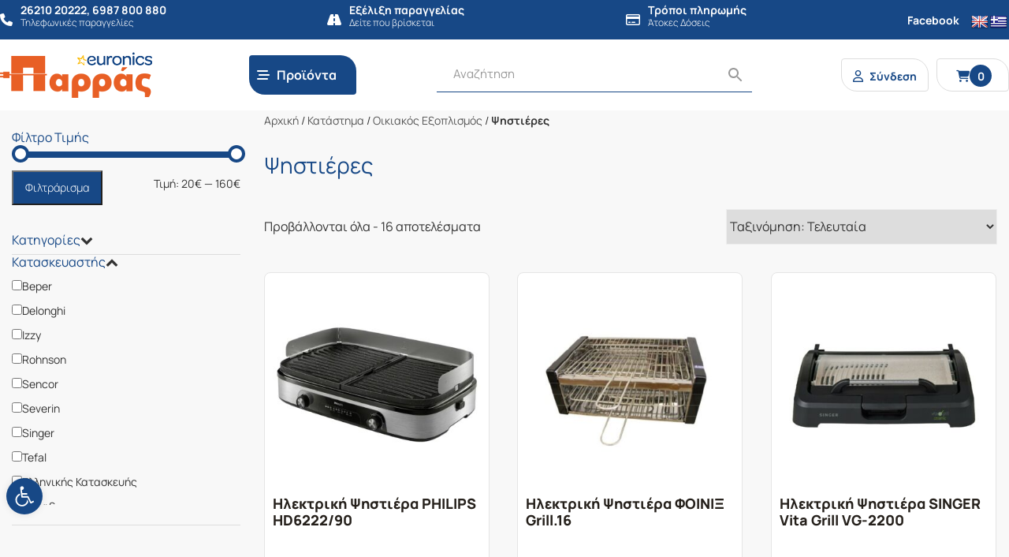

--- FILE ---
content_type: text/css
request_url: https://parras.gr/wp-content/themes/gp/style.css?v=2.0.4
body_size: 810
content:
/*
Theme Name: GP
Author: George Parras
Description: Clean Code, Responsive Theme
Version: 1.2
Tags: Bootstrap, Clean, Responsive, Translate-ready, Woocommerce-ready
*/

/* ******** AFFECTING ALL ******** */
/* **************************** */
*{color:#333;font-weight: 300;box-sizing: border-box;}
html{scroll-behavior: smooth!important;}
a,a:visited,a:hover,a:active { color: inherit; text-decoration: none;}

.pagination h2.screen-reader-text{font-size:16px!important;margin-right:20px!important;}
.pagination .nav-links{display:block!important;width:300px!important;/*position:absolute!important;bottom: 30px;*/}
.navigation{margin-top:-10px;padding-bottom:20px!important;}

.container-fluid,.container,.widget,#footer-sidebar1,#footer-sidebar2,#footer-sidebar3,#footer-sidebar4,.col-lg-12,.col-md-12{padding:0px;}
.container{padding:0px;}
.row{margin:0px;}
.container-fluid-main{/*border-top:5px solid #eee;border-bottom:5px solid #eee;*/}
.home .container-fluid-main{border:none;}

h1{font-size:28px;}
h2{font-size:25px;}
h3{font-size:20px;}
h4{font-size:18px;}
h5{font-size:16px;}
h6{font-size:15px;}


/* ******** TOGGLER ******** */
/* **************************** */
/*.navbar-collapse {
    display: block !important;
}
.navbar-header {
    display: none !important;
}*/

.navbar-toggler{border:none;}
.navbar-light .navbar-toggler-icon{/*font-family: "Font Awesome 5 Solid"; content: "\f0c9"!important;*/}

/* ******** CONTENT ******** */
/* **************************** */
.main-content,.footer-content{padding:20px 0px;}

/* ******** FOOTER ALL ******** */
/* **************************** */
.footer-bottom-fluid{background:#eee;padding:10px 0px;}
.footer-bottom{}
.uparrow{text-align:right;}
/* ******** WOOCOMMERCE ******* */
/* **************************** */
.woocommerce .col-1, .woocommerce .col-2 { max-width: none;}

/* ******** SCROLLBAR ******** */
/* **************************** */
body::-webkit-scrollbar {width: .3em;}
body::-webkit-scrollbar-track {background-color:#fff;-webkit-box-shadow:inset 0 0 2px rgba(0,0,0,0.3);}
body::-webkit-scrollbar-thumb {background-color:#174886;outline:1px solid slategrey;}
*{scrollbar-width: thin!important; scrollbar-color: #174886 #F4F4F4;}


@media screen and (max-width: 991px) {
/*.main-menu .menu{flex-direction:column;flex-wrap:wrap;justify-content:center;align-items:center;align-content:center;}
.main-menu .menu li{list-style-type:none;align-self:center;width:100%;text-align:center;padding:10px; background:#eee;margin-bottom:2px;}
.main-menu .menu li a{}*/
}

/* GUTENBERG */
@media only screen and (min-width: 768px) {

  .alignfull {
    margin-left: calc(50% - 50vw);
    margin-right: calc(50% - 50vw);
    width: auto;
    max-width: 1000%;
  }

  .alignwide {
    margin-left: calc(25% - 25vw);
    margin-right: calc(25% - 25vw);
    width: auto;
    max-width: 1000%;
  }

  .alignwide img,
  .alignfull img {
    display: block;
    margin: 0 auto;
  }
}


/* **************** CORE ****************** */
.aligncenter,div.aligncenter {display: block; margin: 5px auto 5px auto;}
a img.aligncenter {display: block;margin-left: auto; margin-right: auto;}
.wp-caption.aligncenter .wp-caption-text {text-align: center;font-style: italic; }
.wp-caption{border:2px solid #efefef;padding:3px;}
.wp-caption{max-width:100%!important;}
.wp-caption img{max-width:100%!important;height:auto!important;}

table{width:100%;}
td{border:1px solid #fff;padding:5px;}
tr{background:#f7f7f7!important;}
tr:nth-child(even){background:#fff!important;}


--- FILE ---
content_type: text/css
request_url: https://parras.gr/wp-content/themes/gp/menu.css?v=2.0.4
body_size: 1535
content:
.menu a{color:#fff!important;text-transform:uppercase;}
.menu a:hover{color:#7e6735!important;}

.menu-top-row{position:relative;height:100vh!important;}
.menu-img,#logo-menu,#gradient{position:absolute!important;z-index:0!important;}
#logo-menu{top:40px;left:36px;z-index:10!important;}
.menu-img{background-size:cover; height:100vh;}

#gradient{width: 390px; top:0px; background:linear-gradient(to right, rgba(255,255,255,0) 0%,rgb(167, 216, 243) 75%);}
.menu-img,#gradient{left:-272px;height:100vh;}

.social-block{position:relative;display: flex; align-items: flex-start; justify-content: center;}
.social-block-ins{position:absolute;margin:24px 0px;}
.social-block span{color:#7e6735;font-size:60px;padding:0px 8px;transition:all .2s ease;}
.social-block span:hover{color:#fff;}
/* ******** HAMBURGER MENU ******** */
/* **************************** */

.outer-menu { position: fixed; top: 75px; right: 20%; z-index: 10000;}
.outer-menu .checkbox-toggle { position: absolute; top: 0; left: 0; z-index: 10002; cursor: pointer; width: 60px; height: 60px; opacity: 0;}
.outer-menu .checkbox-toggle:checked + .hamburger > .hamburger-ins { -webkit-transform: rotate(135deg); transform: rotate(135deg);}
.outer-menu .checkbox-toggle:checked + .hamburger > .hamburger-ins:before,
.outer-menu .checkbox-toggle:checked + .hamburger > .hamburger-ins:after { top: 0; -webkit-transform: rotate(90deg); transform: rotate(90deg); }
.outer-menu .checkbox-toggle:checked + .hamburger > .hamburger-ins:after { opacity: 0; }
.outer-menu .checkbox-toggle:hover + .hamburger { box-shadow: inset 0 0 10px rgba(0, 0, 0, 0.1); }
.outer-menu .checkbox-toggle:checked:hover + .hamburger > .hamburger-ins { -webkit-transform: rotate(225deg); transform: rotate(225deg); }

.outer-menu .checkbox-toggle:checked ~ .menu { pointer-events: auto; visibility: visible; }

.outer-menu .checkbox-toggle:checked ~ .menu > .menu-block { -webkit-transform: scale(1); transform: scale(1);transition-duration: .4s;}
.outer-menu .checkbox-toggle:checked ~ .menu > .menu-block > .menu-block-in-1 { -webkit-transform: scale(1); transform: scale(1);transition-duration: .6s;}
/* Important Menu Items fx, it appears after the transition if increaseed */
.outer-menu .checkbox-toggle:checked ~ .menu > .menu-block > .menu-block-in-1 > .menu-block-in-2 { opacity: 1; transition: opacity .6s ease .6s;}

/* Menu Columns FX */
.menu-block .menu-col-1,.menu-block .menu-col-1 ul{text-align:right!important; padding-right:10px!important;}
.menu-block .menu-col-2,.menu-block .menu-col-2 ul{text-align:left!important; padding-left:10px!important;}

/*.menu-block .menu-col-1,.menu-block .menu-col-1 ul{text-align:left!important;}
.menu-block .menu-col-2,.menu-block .menu-col-2 ul{text-align:center!important;}
.menu-block .menu-col-3,.menu-block .menu-col-3 ul{text-align:right!important;}*/

.menu-block .menu-col-1,.menu-block .menu-col-2,.menu-block .menu-col-3,.menu-top-row,.main-mssg,.social-block-ins{opacity:0!important;}
.outer-menu .checkbox-toggle:checked ~ .menu > .menu-block > .menu-block-in-1 > .menu-block-in-2 > .menu-top-row{ opacity:1!important; transition: opacity 1.2s ease 1.2s!important;}

.outer-menu .checkbox-toggle:checked ~ .menu > .menu-block > .menu-block-in-1 > .menu-block-in-2 > .menu-handle-row > .menu-col-1{opacity: 1!important; transition: opacity .7s ease .7s!important;}
.outer-menu .checkbox-toggle:checked ~ .menu > .menu-block > .menu-block-in-1 > .menu-block-in-2 > .menu-handle-row > .menu-col-2{opacity: 1!important; transition: opacity .8s ease .8s!important;}
.outer-menu .checkbox-toggle:checked ~ .menu > .menu-block > .menu-block-in-1 > .menu-block-in-2 > .menu-handle-row > .menu-col-3{opacity: 1!important; transition: opacity 1s ease 1s!important;}
.outer-menu .checkbox-toggle:checked ~ .menu > .menu-block > .menu-block-in-1 > .menu-block-in-2 > .menu-handle-row > .main-message > .main-mssg{opacity: 1!important; transition: opacity 1.9s ease 1.9s!important;}

.outer-menu .checkbox-toggle:checked ~ .menu > .menu-block > .menu-block-in-1 > .menu-block-in-2 > .menu-handle-row > .social-block > .social-block-ins{ opacity:1!important; transition: opacity 1.4s ease 1.4s!important;}

.outer-menu .hamburger { position: absolute; left: 0; z-index: 10000; width: 60px; height: 60px; padding: .5em 1em; background:transparent; border-radius: 0 0.12em 0.12em 0; cursor: pointer;transition: box-shadow 0.4s ease; -webkit-backface-visibility: hidden; backface-visibility: hidden; display: flex; align-items: center; justify-content: center;}

.outer-menu .hamburger,.outer-menu .checkbox-toggle{top: -53px;}
.home .outer-menu .hamburger,.home .outer-menu .checkbox-toggle{top: -13px;}

.outer-menu .hamburger > .hamburger-ins { position: relative; flex: none; width: 100%; height: 2px; background: #FEFEFE; transition: all 1s ease; display: flex; align-items: center;justify-content: center;}
.outer-menu .hamburger > .hamburger-ins:before,
.outer-menu .hamburger > .hamburger-ins:after {content: ''; position: absolute; z-index: 10000; top: -10px; left: 0; width: 100%; height: 2px; background: inherit; transition: all 1s ease;}
.outer-menu .hamburger > .hamburger-ins:after { top: 10px; }


.outer-menu .menu {position: fixed; top: 0; left: 0; width: 100%; height: 100%; pointer-events: none; visibility: hidden; overflow: hidden; backface-visibility: hidden; outline: 1px solid transparent; display: flex;align-items: center;}
.outer-menu .menu > .menu-block {width: 300vw; height: 200vw; border-radius: 0%; background:rgba(160,131,68,.7); /*#a08344;*/ color: #fff; transition: all 1s ease; flex: none; transform: scale(0); backface-visibility: hidden; overflow: hidden; display: flex; align-items: center; margin-left:50px;}


.outer-menu .menu > .menu-block > .menu-block-in-1{ 
/* width: 200vw; height: 200vw; border-radius: 50%; */ 
width: 300vw; height: 200vw; border-radius: 0%; 

background-color: rgba(171,186,71,.7);
background-attachment: fixed;
background-size: cover;

color: #fff; transition: all 1s ease; flex: none; transform: scale(0); backface-visibility: hidden; overflow: hidden; display: flex; align-items: center;}

.outer-menu .menu > .menu-block > .menu-block-in-1 > .menu-block-in-2 {
  text-align: center; max-width: 100vw;  /*100vw for orizontal, 90vw for vertical */
  max-height: 100vh;  opacity: 0;  transition: opacity 1s ease;
  overflow-y: auto; /* To be able to scroll when in mobile*/
  flex: none;  display: flex;  align-items: center;  justify-content: center;}


.outer-menu .menu .menu-block ul { list-style: none; padding: 0px; margin: 0; max-height: 100vh; text-align:center; height:auto; display: flex!important; flex-direction: column;
    justify-content: center; line-height: 30px;}
.outer-menu .menu .menu-block ul li { padding: 0; margin: 12px 0px; font-size: 2.2rem!important; display: block;}
.outer-menu .menu .menu-block ul li ul li a{ font-size: 1.4rem!important;}

.outer-menu .menu .menu-block ul li ul{padding:0px;}
.outer-menu .menu .menu-block ul li ul li { padding: 0; margin: 2px 0px;}

.outer-menu .menu .menu-block ul li a { position: relative; display: inline; cursor: pointer; transition: color 0.4s ease;}
.outer-menu .menu .menu-block ul li a:hover { color: #fff; }
.outer-menu .menu .menu-block ul li a:hover:after { width: 100%; }
.outer-menu .menu .menu-block ul li a:after { content: ''; position: absolute; z-index: 10000; bottom: -0.15em; left: 0; width: 0; height: 2px; background: #7e6735; transition: width 0.4s ease;}


/* ********* SET MENU BOX FX ******* */
.outer-menu .menu, .outer-menu .menu > .menu-block, .outer-menu .menu > .menu-block > .menu-block-in-1{
  /* column or row for direction */
  flex-direction:row;
  /* start, end center for animation start point*/
  justify-content:flex-end;
  }

/* ***** SET MENU ITEMS POSITION **** */
/* *********REMOVE IT TO CHANGE POSITION**** */
.outer-menu .menu > .menu-block > .menu-block-in-1 > .menu-block-in-2 { width:100%;height:100%; text-align:center!important;}
.menu-handle-row{width:70%;height:63%!important;margin:40px!important;/*padding:20px!important;*/}

@media screen and (max-width: 991px) {
.menu-handle-row{height:80%!important;}
.outer-menu #logo-menu{display:none;}
.outer-menu .menu .menu-block ul li {font-size:1.6rem!important;}
.outer-menu .menu .menu-block ul li ul li a{font-size:1.2rem!important;}

.menu-handle-row .col-lg-4,.menu-handle-row .col-lg-4 li{text-align: center!important;}
}

@media screen and (max-width: 768px) {
.menu-block .menu-col-1,.menu-block .menu-col-1 ul , .menu-block .menu-col-2,.menu-block .menu-col-2 ul{text-align:center!important;padding:0px!important;}
/*.outer-menu .menu .menu-block ul{width:60%!important;}*/
.outer-menu .menu .menu-block ul li {font-size:1.2rem!important; margin:2px 0px!important;}
.outer-menu .menu .menu-block ul li ul li a{font-size:.9rem!important; margin:2px 0px!important}
}

--- FILE ---
content_type: text/css
request_url: https://parras.gr/wp-content/themes/gp-child/style.css?ver=415512a257db4e69af9c5aa91b1cbe26
body_size: 12555
content:
/*
Theme Name:     gp-child
Description:    Child Theme for GP
Author:         GP
Template:       gp

(optional values you can add: Theme URI, Author URI, Version, License, License URI, Tags, Text Domain)
*/


@font-face {
font-family:'manrope-light';
src:url(fonts/Manrope-Light.eot);
src:url(fonts/Manrope-Light.eot?#iefix) format("embedded-opentype"),url(fonts/Manrope-Light.woff2) format("woff2"),url(fonts/Manrope-Light.woff) format("woff"),url(fonts/Manrope-Light.ttf) format("truetype"),url(fonts/Manrope-Light.svg) format("svg");
font-weight:300;
font-style:normal
}

@font-face {
font-family:'manrope-regular';
src:url(fonts/Manrope-Regular.eot);
src:url(fonts/Manrope-Regular.eot?#iefix) format("embedded-opentype"),url(fonts/Manrope-Regular.woff2) format("woff2"),url(fonts/Manrope-Regular.woff) format("woff"),url(fonts/Manrope-Regular.ttf) format("truetype"),url(fonts/Manrope-Regular.svg) format("svg");
font-weight:400;
font-style:normal
}

@font-face {
font-family:'manrope-bold';
src:url(fonts/Manrope-Bold.eot);
src:url(fonts/Manrope-Bold.eot?#iefix) format("embedded-opentype"),url(fonts/Manrope-Bold.woff2) format("woff2"),url(fonts/Manrope-Bold.woff) format("woff"),url(fonts/Manrope-Bold.ttf) format("truetype"),url(fonts/Manrope-Bold.svg) format("svg");
font-weight:700;
font-style:normal
}

@font-face {
font-family:'manrope-extrabold';
src:url(fonts/Manrope-ExtraBold.eot);
src:url(fonts/Manrope-ExtraBold.eot?#iefix) format("embedded-opentype"),url(fonts/Manrope-ExtraBold.woff2) format("woff2"),url(fonts/Manrope-ExtraBold.woff) format("woff"),url(fonts/Manrope-ExtraBold.ttf) format("truetype"),url(fonts/Manrope-ExtraBold.svg) format("svg");
font-weight:900;
font-style:normal
}

/* ******** ANIMATION ******** */
/* **************************** */
@keyframes fadein { from{opacity:0;} to{opacity:1;} }
@-moz-keyframes fadein { from{opacity:0;} to{opacity:1;} }
@-webkit-keyframes fadein { from{opacity:0;} to{opacity:1;} }
@-o-keyframes fadein { from{opacity:0;} to{opacity:1;} }
#logo,#section-1,#section-2,#section-3,#section-4{-webkit-animation:fadein 1.5s;-moz-animation:fadein 1.5s;-ms-animation:fadein 1.5s;-o-animation:fadein 1.5s;animation:fadein 1.5s;}

del .woocommerce-Price-amount bdi,del .woocommerce-Price-amount bdi .woocommerce-Price-currencySymbol, .woocommerce div.product p.price del, .woocommerce div.product span.price del,.price del,.price del span,.last-links p,.last-links p a,footer .textwidget,.prod-cat-after-title,.woocommerce .widget_price_filter .price_slider_amount .button,.single-product .woocommerce-Tabs-panel > h2:first-child, .woocommerce ul.products li.product .price del span bdi,.woocommerce ul.products li.product .price del span bdi .woocommerce-Price-currencySymbol{font-family:"manrope-light",sans-serif!important;}
h1,p,div,a,li,blockquote strong,#ubermenu-main_menu-2-primary-menu-2 li li a span,.main-btn,.main-mssg,.page-template h2,.page-template h3,.h-message,#cookie-law-info-bar,#cookie_hdr_showagain,.textwidget, .custom-html-widget,.slide-box h2,.sec-1-left-block h4,.sec-1-right-block h4,.inside-slider h3,.inside-slider p,.inside-slider a,h3.widget-title,#ajaxsearchlite1 .probox .proinput input, div.asl_w .probox .proinput input,nav.ubermenu > ul > li > ul > li > ul > li > ul > li > a > span,.bapf_sfilter h3.bapf_hascolarr{font-family:"manrope-regular",sans-serif!important;}
h2,h3,h4,h5,h6,strong,.carousel-box h2,a strong,strong a,.sec-1-left-block h3,.sec-1-right-block h3,.slide-box h3,#section-1 h2,#section-2 h2,#section-3 h2,.page-template h1,.nf-form-content label,.slide-box-right h2,.inside-slider h2, #menu-item-13305 .top-tel,.top-tel-2,#ubermenu-main_menu-2-primary-menu-2 li a span,.summary .product_title,.br_alabel span b,.br_alabel span,.interactive,.add_to_cart_button,.outofstock a.button,.instock-bar,.single-product .woocommerce-Tabs-panel > h2:first-child,h2, .vc_separator.vc_separator_align_center h4,.single-product section.related > h2:first-child,.btop,.mtop,.rtop,.toggle-sidebar-btn{font-family:"manrope-bold",sans-serif!important;}
span.acoplw-free_setup-custom span, nav.ubermenu > ul > li > ul > li > ul > li > ul > li.menu-main-divider > a > span,h2.woocommerce-loop-product__title,.woocommerce-Price-amount, .price ins .amount, .woocommerce-Price-amount bdi, .woocommerce-Price-amount bdi span,.footer-content h3{font-family:"manrope-extrabold",sans-serif!important;}



.upper-top-n a, .upper-top-n > div > div span, .upper-top-n strong, .upper-top-n .upp,.uppr,.main-menu-button a span,.mycart-desc{font-family:"manrope-bold",sans-serif!important;}
.upper-top-n > div > div p{font-family:"manrope-light",sans-serif!important;font-size:12px!important;line-height:10px!important;}
.fa-solid,.fa-regular,nav ul li a span.ubermenu-sub-indicator-close span{font-family:"Font Awesome 6 Free"!important;}


/* COLORS */
/* 
ORANGE #FFBA3C
LIGHT BROWN #8c7b68
DARK BROWN #5f5347 
*/
.container, .container-lg, .container-md, .container-sm, .container-xl {
    max-width: 1280px;
}

a, a strong,a:visited{color:#174886;transition:color .25s ease;}
a:hover{color:#8c7b68;}

blockquote {font-family:Georgia,serif; font-size:16px; font-style:italic; width:100%; margin:0.25em 0; padding:15px 40px; line-height:1.45; position:relative; color:#383838;background:#f7f7f7;}
blockquote:before {display: block;content: "\201C";font-size: 80px; position: absolute; left: -10px;top: -10px;color: #FFBA3C;} 
blockquote cite { color: #999999;font-size: 14px; display: block; margin-top: 5px;}  
blockquote cite:before {content: "\2014 \2009";}

h1{color:#174886;/*color:#8c7b68;*/font-size: 28px;padding: 10px 0px!important}
h2{color:#174886;font-size:24px;}
.home h2,.vc_separator.vc_separator_align_center h4{color:#174886;font-size:24px;text-align:center!important;}
.vc_separator.vc_separator_align_center h4{margin:60px 0px!important;}

p,li{font-size:16px!important;}
#breadcrumbs{padding: 0px 0px!important;margin-top:0px;}
#breadcrumbs span,#breadcrumbs a{font-size:14px;}
#breadcrumbs a{color:#555}
#breadcrumbs .breadcrumb_last{color:#174886!important;}
/* HEADER */
.cart-user,.cart-ic{color:#ce3f00;font-size:20px;}
.cart-user{margin-top:-3px!important;}
.cart-ic{margin-left:10px;}
.cart-ic img{margin:-2px 5px 0px 5px!important;}
.cart-tools{padding-top:10px;}
/*.cart-tools a:hover{color:#8c7b68!important;}*/
/*.home #logo{margin-top:-10px!important;}*/



/* ORIGINAL - CHANGE COLOR*/

.espa-bg,.upper-top-n-block, nav.ubermenu > ul > li.main-menu-button > a{background:#174886!important;} 
.footer-fluid,.footer-bottom-fluid{background:#0e2c52;}

/* BLACK FRIDAY - CHANGE COLOR */
/* .espa-bg,.upper-top-n-block,nav.ubermenu > ul > li.main-menu-button > a,#pojo-a11y-toolbar .pojo-a11y-toolbar-toggle a,.footer-fluid,.footer-bottom-fluid,.cky-btn-revisit-wrapper,.bf-carousel-box{
    background: rgb(0,0,0)!important;background: linear-gradient(90deg, rgba(1,0,1,1) 0%, rgba(40,40,68,1) 35%, rgba(0,0,0,1) 100%)!important;
} */

/* CYBER WEEK - CHANGE COLOR */
/* .espa-bg,.upper-top-n-block,nav.ubermenu > ul > li.main-menu-button > a,#pojo-a11y-toolbar .pojo-a11y-toolbar-toggle a,.footer-fluid,.footer-bottom-fluid,.cky-btn-revisit-wrapper,.bf-carousel-box{
    background: rgb(0,0,0)!important;background: linear-gradient(90deg, rgba(1,0,1,1) 0%, rgba(40,40,68,1) 35%, rgba(0,0,0,1) 100%)!important;
} */
/* --- END COLORS CHANGE ---- */



.upper-top-n{display:flex;justify-content:space-between;color:#fff;}
.upper-top-n a, .upper-top-n span, .upper-top-n strong, .upper-top-n p{color:#fff;}
.upper-top-n a, .upper-top-n strong, .upper-top-n p{font-size:14px;}
.upper-top-n span{padding-right:10px;}
.upper-top-n .inflex{display:flex;align-items:center;}
.upper-top-n a, .upper-top-n strong, .upper-top-n .upp{font-size:14px;}
.upper-top-n span.upp{padding-right:0px!important;}

.fa-solid, .fas{font-weight: 900!important;}
.fa-regular, .far{font-weight: 400!important;}

#flags{width:auto!important;float:right!important;margin-top:13px;}

.main-container{display:flex;justify-content:space-between;align-items:center;color:#fff;min-height:90px;}
.main-container .main-container-sub{display:flex;justify-content:space-between;align-items:center;}
.main-button{border:1px solid #ddd;margin-left:10px;padding:5px 14px;border-radius:4px!important;border-bottom-left-radius: 20px!important;border-top-right-radius: 20px!important;}
.mcrt{padding:5px 30px 5px 14px;}
.main-button span{color:#174886!important;}
.main-button .fa-user{padding-right:8px;}

.uppr{font-size:14px!important;}
.uppr-icon{font-size:15px;}
/* .mycart-desc{background:#f3f4f4; border-radius:50%; font-size:12px;  margin-left:8px; color:#000; width:30px; height:30px; text-align:center; padding-top:6px;} */
.cart-ic .fa-cart-shopping{padding-right:10px;}
.main-button .mycart-desc{font-size:14px;color:#fff!important;background:#174886;}
.main-button .mycart-desc:before{content:"";width:28px;height:28px;background:#174886; border-radius:50%;position: absolute; z-index: -1;margin-left:-10px;margin-top:2px;}



nav.ubermenu > ul > li.main-menu-button{padding-left:20px!important;}
nav.ubermenu > ul > li.main-menu-button > a{color:#fff!important;padding-left:35px;border-radius:4px!important;border-bottom-left-radius: 20px!important;border-top-right-radius: 20px!important;}
nav.ubermenu > ul > li.main-menu-button > a > span{font-size:16px;}

nav.ubermenu > ul > li > ul{background:#F8F8F8!important;width:440px!important;border:0px solid #fff!important;border-top-left-radius:20px!important;border-bottom-left-radius:20px!important;}
nav.ubermenu > ul > li > ul > li{border-bottom:1px solid #e9e9e9!important;}
nav.ubermenu > ul > li > ul > li:last-child{border-bottom:none!important;}
nav.ubermenu > ul > li > ul > li:hover{background:#174886!important;color:#fff!important;}
nav.ubermenu > ul > li > ul > li:hover > a,nav.ubermenu > ul > li > ul > li:hover > a > span{color:#fff!important;}


nav.ubermenu > ul > li > ul > li > a > img{width:auto!important;height:40px!important;fill:#174886!important;object-fit:cover!important;}
nav.ubermenu > ul > li > ul > li > a > img:after{fill:#174886!important;}

nav.ubermenu > ul > li > ul > li > ul{z-index:100000!important;}

nav.ubermenu > ul > li > ul > li > ul > li > ul > li > a{padding-top:2px!important;padding-bottom:2px!important;}
nav.ubermenu > ul > li > ul > li > ul > li > ul > li.menu-main-divider > a{padding-bottom:4px!important;}
nav.ubermenu > ul > li > ul > li > ul > li > ul > li > a > span{color:#333!important;font-size:15px!important;}
nav.ubermenu > ul > li > ul > li > ul > li > ul > li > a > span:hover{color:#174886!important;}
nav.ubermenu > ul > li > ul > li > ul > li > ul > li.menu-main-divider > a > span{color:#174886!important;font-size:18px!important;} /*The text on top of the divider*/

.ubermenu-skin-minimal.ubermenu-responsive-toggle{color:#000!important;font-size:22px!important;}
.ubermenu-skin-minimal.ubermenu-responsive-toggle span{color:#000!important;}

nav.ubermenu > ul > li.main-menu-button > a > span.ubermenu-sub-indicator{left:0px!important;transform:rotate(0deg)!important;}

nav.ubermenu > ul > li.main-menu-button > a > span.ubermenu-sub-indicator:before{content:"\f550";font-family: "Font Awesome 6 Free"!important;font-weight: 900!important;color:#fff!important;margin-left:10px!important;}
.ubermenu-sub-indicators .ubermenu-has-submenu-drop>.ubermenu-target>.ubermenu-sub-indicator{top:46%!important;font-family:"Font Awesome 6 Free"!important; font-weight: 900; content: "\f107";color:#fff!important;}

.fa-angle-down:before{font-family:"Font Awesome 5 Free"!important; font-weight: 900; content: "\f107";color:#000!important;}
#ubermenu-main_menu-2-primary-menu-2 li a .fa-facebook-f{font-family:"Font Awesome 5 Brands"!important;font-weight: 900!important;}
nav > ul > li > a > span.ubermenu-sub-indicator-close > span:before{color:#fff!important;}
nav > ul > li > ul > li > a > span.ubermenu-sub-indicator-close > span:before{content:"\f00d";font-family: "Font Awesome 6 Free"!important;font-weight: 900!important;color:#000!important;}

.acoplw-black-friday-custom{height:50px!important;}
/* #black-friday-menu-item{background:#000!important;color:#fff!important;} */
nav.ubermenu > ul > li > ul > li.main-school{background-image: url('/wp-content/uploads/2025/08/school.svg')!important;background-position:8px center!important;background-repeat: no-repeat!important;padding-left: 18px!important;background-size:24px 24px!important;
}
nav.ubermenu > ul > li > ul > li.main-school:hover{background-image: url('/wp-content/uploads/2025/08/school-w.svg')!important;background-position:8px center!important;background-repeat: no-repeat!important;padding-left: 18px!important;background-size: 24px 24px!important;
}

#black-friday-menu-item span,li.main-cybermonday > a > span{color:#fff!important;}
nav.ubermenu > ul > li > ul > li.main-cybermonday > a{background-image: url('/wp-content/uploads/2022/11/offer.svg')!important; background-position: 8px center!important;background-repeat: no-repeat!important;padding-left: 38px!important;background-size: 23px 23px!important;background-color: #174886;}

nav.ubermenu > ul > li > ul > li.main-blackfriday > a{background-image: url('/wp-content/uploads/2022/11/offer.svg')!important; background-position: 8px center!important;background-repeat: no-repeat!important;padding-left: 38px!important;background-size: 23px 23px!important;background-color: #174886!important;color:#fff!important;}
nav.ubermenu > ul > li > ul > li.main-blackfriday > a > span.ubermenu-sub-indicator:before{color:#fff!important;}
/* nav.ubermenu > ul > li > ul > li.main-blackfriday:hover{} */

nav.ubermenu > ul > li > ul > li.main-anoiksiatikes{background-image: url('/wp-content/uploads/2025/03/spring.svg')!important;background-position:8px center!important;background-repeat: no-repeat!important;padding-left: 18px!important;background-size: 20px 23px!important;
}
nav.ubermenu > ul > li > ul > li.main-anoiksiatikes:hover{background-image: url('/wp-content/uploads/2025/04/spring-2.svg')!important;background-position:8px center!important;background-repeat: no-repeat!important;padding-left: 18px!important;background-size: 20px 23px!important;
}
nav.ubermenu > ul > li > ul > li.main-pasxalines{background-image: url('/wp-content/uploads/2025/04/easter.svg')!important;background-position:8px center!important;background-repeat: no-repeat!important;padding-left: 18px!important;background-size: 20px 23px!important;
}
nav.ubermenu > ul > li > ul > li.main-pasxalines:hover{background-image: url('/wp-content/uploads/2025/04/easter-2.svg')!important;background-position:8px center!important;background-repeat: no-repeat!important;padding-left: 18px!important;background-size: 20px 23px!important;
}

nav.ubermenu > ul > li > ul > li.main-xeimerines{background-image: url('/wp-content/uploads/2025/01/winter.svg')!important;background-position:8px center!important;background-repeat: no-repeat!important;padding-left: 18px!important;background-size: 20px 23px!important;
}
nav.ubermenu > ul > li > ul > li.main-christmas{background-image: url('/wp-content/uploads/2022/12/christmas.svg')!important;background-position:8px center!important;background-repeat: no-repeat!important;padding-left: 18px!important;background-size: 20px 23px!important;
}
nav.ubermenu > ul > li > ul > li.main-christmas:hover{background-image: url('/wp-content/uploads/2022/12/christmas-w.svg')!important;background-position:8px center!important;background-repeat: no-repeat!important;padding-left: 18px!important;background-size: 20px 23px!important;
}
nav.ubermenu > ul > li > ul > li.main-eikona{background-image: url('/wp-content/uploads/2022/09/monitor25.svg')!important;background-position:8px center!important;background-repeat: no-repeat!important;padding-left: 18px!important;background-size: 25px 18px!important;
}
nav.ubermenu > ul > li > ul > li.main-eikona:hover{background-image: url('/wp-content/uploads/2022/09/monitor25w.svg')!important;background-position:8px center!important;background-repeat: no-repeat!important;padding-left: 18px!important;background-size: 25px 18px!important;
}
nav.ubermenu > ul > li > ul > li.main-smart{background-image: url('/wp-content/uploads/2022/09/smartphone20.svg')!important;background-position:8px center!important;background-repeat: no-repeat!important;padding-left: 18px!important;background-size: 22px 22px!important;
}
nav.ubermenu > ul > li > ul > li.main-smart:hover{background-image: url('/wp-content/uploads/2022/09/smartphone20w.svg')!important;background-position:8px center!important;background-repeat: no-repeat!important;padding-left: 18px!important;background-size: 22px 22px!important;
}
nav.ubermenu > ul > li > ul > li.main-appl{background-image: url('/wp-content/uploads/2022/09/dishwasher30.svg')!important;background-position:8px center!important;background-repeat: no-repeat!important;padding-left: 18px!important;background-size: 22px 22px!important;
}
nav.ubermenu > ul > li > ul > li.main-appl:hover{background-image: url('/wp-content/uploads/2022/09/dishwasher30w.svg')!important;background-position:8px center!important;background-repeat: no-repeat!important;padding-left: 18px!important;background-size: 22px 22px!important;
}
nav.ubermenu > ul > li > ul > li.main-cook{background-image: url('/wp-content/uploads/2022/09/cook.svg')!important;background-position:8px center!important;background-repeat: no-repeat!important;padding-left: 18px!important;background-size: 25px 25px!important;
}
nav.ubermenu > ul > li > ul > li.main-cook:hover{background-image: url('/wp-content/uploads/2022/09/cookw.svg')!important;background-position:8px center!important;background-repeat: no-repeat!important;padding-left: 18px!important;background-size: 25px 25px!important;
}
nav.ubermenu > ul > li > ul > li.main-prof{background-image: url('/wp-content/uploads/2022/09/prof.svg')!important;background-position:8px center!important;background-repeat: no-repeat!important;padding-left: 18px!important;background-size: 25px 25px!important;
}
nav.ubermenu > ul > li > ul > li.main-prof:hover{background-image: url('/wp-content/uploads/2022/09/profw.svg')!important;background-position:8px center!important;background-repeat: no-repeat!important;padding-left: 18px!important;background-size: 25px 25px!important;
}
nav.ubermenu > ul > li > ul > li.main-air{background-image: url('/wp-content/uploads/2022/09/air.svg')!important;background-position:8px center!important;background-repeat: no-repeat!important;padding-left: 18px!important;background-size: 25px 15px!important;
}
nav.ubermenu > ul > li > ul > li.main-air:hover{background-image: url('/wp-content/uploads/2022/09/airw.svg')!important;background-position:8px center!important;background-repeat: no-repeat!important;padding-left: 18px!important;background-size: 25px 15px!important;
}
nav.ubermenu > ul > li > ul > li.main-laptop{background-image: url('/wp-content/uploads/2022/09/laptop1.svg')!important;background-position:8px center!important;background-repeat: no-repeat!important;padding-left: 18px!important;background-size: 26px 18px!important;
}
nav.ubermenu > ul > li > ul > li.main-laptop:hover{background-image: url('/wp-content/uploads/2022/09/laptopw.svg')!important;background-position:8px center!important;background-repeat: no-repeat!important;padding-left: 18px!important;background-size: 26px 18px!important;
}
nav.ubermenu > ul > li > ul > li.main-hair{background-image: url('/wp-content/uploads/2022/09/hair1.svg')!important;background-position:8px center!important;background-repeat: no-repeat!important;padding-left: 18px!important;background-size: 25px 26px!important;
}
nav.ubermenu > ul > li > ul > li.main-hair:hover{background-image: url('/wp-content/uploads/2022/09/hair1w.svg')!important;background-position:8px center!important;background-repeat: no-repeat!important;padding-left: 18px!important;background-size: 25px 26px!important;
}
nav.ubermenu > ul > li > ul > li.main-car{background-image: url('/wp-content/uploads/2022/09/car1.svg')!important;background-position:8px center!important;background-repeat: no-repeat!important;padding-left: 18px!important;background-size: 24px 22px!important;
}
nav.ubermenu > ul > li > ul > li.main-car:hover{background-image: url('/wp-content/uploads/2022/09/car1w.svg')!important;background-position:8px center!important;background-repeat: no-repeat!important;padding-left: 18px!important;background-size: 24px 22px!important;
}

nav.ubermenu > ul > li > ul > li.main-game{background-image: url('/wp-content/uploads/2022/11/gaming.svg')!important;background-position:8px center!important;background-repeat: no-repeat!important;padding-left: 18px!important;background-size: 26px 18px!important;
}
nav.ubermenu > ul > li > ul > li.main-game:hover{background-image: url('/wp-content/uploads/2022/11/gaming-w.svg')!important;background-position:8px center!important;background-repeat: no-repeat!important;padding-left: 18px!important;background-size: 26px 18px!important;
}
nav.ubermenu > ul > li > ul > li.main-garden{background-image: url('/wp-content/uploads/2022/11/garden.svg')!important;background-position:8px center!important;background-repeat: no-repeat!important;padding-left: 18px!important;background-size: 26px 24px!important;
}
nav.ubermenu > ul > li > ul > li.main-garden:hover{background-image: url('/wp-content/uploads/2022/11/garden-w.svg')!important;background-position:8px center!important;background-repeat: no-repeat!important;padding-left: 18px!important;background-size: 26px 24px!important;
}
/* nav.ubermenu > ul > li > ul > li.main-eikona{display:flex!important;}
nav.ubermenu > ul > li > ul > li.main-eikona:before{display: inline-flex;
    justify-content: center;
    align-self: center;
    content: "";
    width: 25px;
    height: 25px;
    margin-right: 15px;
    background: var(--primary);
    background-size: 24px 24px;
    -webkit-mask-image: url(/wp-content/uploads/2022/09/monitor25.svg);
    mask-image: url(/wp-content/uploads/2022/09/monitor25.svg);
    -webkit-mask-repeat: no-repeat;
    mask-repeat: no-repeat;
    mask-positon: center;
    -webkit-mask-size: contain;
    mask-size: contain;
    transition: all .2s;
} */


/* BODY */

.page-template-page-contact .main{margin-top:0px;}
.container-fluid-main{background:#F8F8F8;}
.home .container-fluid-main{background:#F8F8F8;}

/* CUSTOM BADGE */
.candy-badge{position:absolute;background:url('https://parras.gr/wp-content/uploads/2022/03/candy_s.png') no-repeat;width:94px;height:100px;top:0px;right:0px;}
.recycling{position:absolute;background:url('https://parras.gr/wp-content/uploads/2022/12/anakiklono.png') no-repeat;width:100px;height:29px;top:0px;left:0px;}
.recycling-thermosifonas{position:absolute;background:url('https://parras.gr/wp-content/uploads/2023/08/anakiklono-2.png') no-repeat;width:93px;height:42px;top:0px;left:0px;}
/*  */

/* INSIDE PAGES */
.page-template h1{font-size:32px;color:#174886;text-transform:uppercase;margin-bottom:50px!important;text-align:center!important;}
.page-template h1:after{content:'';display:block;width:60px;height:7px;background:#174886;margin:10px auto!important;text-align:center!important;}
.page-template h2{text-transform:uppercase;font-size:28px;}
.page-template h3{color:#8c7b68; font-size:22px; /*4c4745*/}
.blog-main-content{margin-top:30px!important;}

.fami-wccp-content-wrap{margin-top:20px;margin-bottom:20px;background:#fff!important;border-radius:20px;padding:20px 10px 10px 10px;}
.simple-page-block{background:#fff!important;border-radius:20px;padding:20px 10px 10px 10px;margin-bottom:20px;}
/* SECTIONS */
#flyer-area{margin-top: -20px;margin-bottom: -65px;}
#home-main-flyer img{transition:all .7s ease;border-radius:20px;width:100vw!important;height:auto!important;object-fit:cover!important;}
#flyer-area figure img,#home-lr-buttons figure img, .bordered-imgs img{transition:all .7s ease;border-radius:20px;}
#flyer-area figure img:hover,#home-lr-buttons figure img:hover, #home-main-flyer img:hover{transform:scale(1.02);}
#home-lr-buttons figure img{height:550px;width:100%;object-fit:cover;}
#section-1,#section-2{padding-top:50px;}

#section-1 h2,#section-3 h2{font-size:60px;transition:all .3s ease;}
#section-1 h2:after,#section-3 h2:after{content:'';display:block;width:100px;height:15px;background:#FFBA3C;text-align:center;margin:10px auto;}
#section-1 h2{color:#174886;}
#home-products-cats h2{color:#174886;padding:30px 0px;}
#main-full-block figure img,#main-full-block-2 figure img{transition:all .7s ease;}
#main-full-block figure img:hover,#main-full-block-2 figure img:hover{transform:scale(1.02);}
#section-3 h2{color:#fff;}

.home .main-content, .home .footer-content{padding-top:0px!important;padding-bottom:0px!important;}

/* PRODUCTS SLIDER HOME*/
.carousel-box{/*clip-path: polygon(100% 0, 100% 78%, 71% 100%, 0 100%, 0 0);*/box-shadow:0px 0px 4px #555;display:flex;width:250px;height:145px;background:#174886;border-radius:20px;justify-content: space-between;}
.carousel-box h2{font-size:20px!important;color:#fff;position:absolute;margin-top: 15px; margin-left: 10px;}
.carousel-box img{align-self: flex-end;width:40%;height:auto;object-fit: contain;padding:0px 15px 15px 0px;}

.bf-carousel-box{box-shadow:0px 0px 6px rgba(0,0,0,.3);display:flex;width:250px;height:145px;border:4px solid #FDC93E; border-radius:20px;justify-content: space-between;}
.bf-carousel-box h2{font-size:18px!important;color:#fff;position:absolute;margin-top: 15px; margin-left: 10px;text-align:left!important;}
.bf-carousel-box img{align-self: flex-end;width:40%;height:auto;object-fit: contain;padding:0px 15px 15px 0px;}

/* INSIDE SLIDER */
.inside-slider h2{color:#fff;font-size:57px;line-height:58px!important;}
.inside-slider h3{color:#fff;font-size:21px;line-height:18px!important;}
.inside-slider p,.inside-slider p strong{color:#fff;font-size:22px;line-height:20px!important;}
.inside-slider a{color:#fff;background:#FFBA3C;padding:12px 30px 14px 30px;transition:all .4s ease;}
.inside-slider a:hover{background:#5f5347;}

/* BUTTONS */
.main-btn{padding:2px 0px;margin-top:20px;margin-left:16px;text-align:center;line-height:44px;display:block;position:relative;background:#FFBA3C;color:#fff!important;width:250px;height:45px;transition:all .45s ease;font-size:20px;transform-style: preserve-3d;}
.main-btn-ins{padding:2px 0px;text-align:center;line-height:44px;display:block;position:relative;background:#FFBA3C;color:#fff!important;width:250px;height:45px;transition:all .45s ease;font-size:20px;transform-style: preserve-3d;margin:0 auto!important;}
.main-btn:after,.main-btn-ins:after{content:'';display: inline-block;width:250px;height:45px;position:absolute;background:transparent;border:2px solid #879338;z-index:-1!important;left:-6px;top:6px;transition:all .45s ease;transform: translateZ(-1px);opacity:1;}
.main-btn:hover,.main-btn-ins:hover{transform:translate(-4px,4px);background:#8c7b68;color:#fff!important;}
.main-btn:hover:after,.main-btn-ins:hover:after{transform:translate(7px,-6px);opacity:0;}
.main-btn-2{padding:10px 20px;text-align:center;display:block;position:relative;background:transparent;color:#fff!important;width:250px;transition:all .45s ease;font-size:20px;border:2px solid #fff;}
.main-btn-2:hover{color:#FFBA3C!important;border-color:#FFBA3C!important;}
.main-btn-3{padding:10px 20px;text-align:center;display:block;position:relative;background:transparent;color:#333;width:250px;transition:all .45s ease;font-size:20px;border:2px solid #FFBA3C;}

/* POST GRID */
.post-grid-titles{height: 100px!important; overflow: hidden;}
.blog-post-title{font-size:32px!important;text-align:center!important;margin-bottom:30px!important;}
.blog-post-title:after{content: '';display: block;width: 40px;height: 6px;margin:5px auto!important;background: #FFBA3C;text-align: center;}
.blog-post-meta{font-style:italic;}
.blog-post-title a{color:#4a4137;transition:all .3s ease;}
.blog-post-title a:hover{color:#4a4137;}

header.page-header{margin-bottom:35px!important;}
.boot-grid-categories h2.blog-post-title{color:#4a4137!important;font-size:28px!important;/*margin-top:30px;*/}
.boot-grid-categories img{width:auto!important;height:290px!important;transition:all .3s ease;opacity:1;}
.boot-grid-categories img:hover{opacity:.9;}
.boot-grid-categories{height:620px!important;}
.boot-grid-categories h2{font-size:24px!important;height:60px;}


.grid-posts-excerpt,.grid-posts-content{margin-top:10px;}
.grid-posts-excerpt a,.grid-posts-content a,.excerpt-btn{font-size:16px!important;text-align:center;padding:10px 20px!important;background:#FFBA3C!important;color:#fff!important;display: block; width: 40%; position: absolute; bottom: 30px;transition: all .35s ease;}
.grid-posts-excerpt a:hover,.grid-posts-content a:hover,.excerpt-btn:hover{background:#8c7b68!important;}

.vc_grid-filter li{border-radius:0px!important;background:#FFBA3C!important;}
.vc_grid-filter li.vc_active{background:#8c7b68!important;}
.vc_grid-filter li span{color:#fff!important;}

.vc_btn3{background:#174886!important;color:#fff!important;transition:all .35s ease!important;padding:14px 25px!important;}
.vc_btn3:hover{background:#174886!important;}

/* TABS */
.vc_tta-tabs-list li.vc_tta-tab a{background:#8c7b68!important;border-color:#8c7b68!important;}
.vc_tta-tabs-list li.vc_tta-tab a span{color:#fff!important;}
.vc_tta-tabs-list li.vc_active a{background:#fff!important;border-color:#fff!important;}
.vc_tta-tabs-list li.vc_active a span{color:#4a4137!important;}
.vc_tta-panel-body{background:#f8f8f8!important;}

/* SIDEBAR */
.blog-sidebar{padding: 40px 10px 0px 10px;background: #fff;}
.blog-sidebar .cat-item,.single-links-sidebar{padding:5px 10px;background:#FFBA3C!important;color:#fff!important;transition:all .35s ease!important;list-style:none!important;margin-bottom:3px!important;}
.single-links-sidebar{width: 100%!important;display: block;}
.blog-sidebar ul{padding:0px!important;}
.blog-sidebar .cat-item:hover,.single-links-sidebar:hover{background:#8c7b68!important;}
.blog-sidebar .cat-item a{color:#fff!important;}

/* PAGINATION */
.navigation{margin:0 auto!important;}
.my-navigation-links{color:#174886!important;font-size:19px!important;text-align:center!important;}
.my-navigation-links a{font-size:19px!important;padding:10px 20px;color:#174886!important;transition:all .35s ease;}
.my-navigation-links a:hover{color:#8c7b68!important;}
.vc_grid-pagination .vc_grid-pagination-list.vc_grid-pagination-color-chino>li>a{padding: 10px 20px!important;font-size: 20px!important;}

/* FOOTER */
.home .footer{margin-top:-36px!important;}
.footer img{transition:all .3s ease!important;opacity:1;}
.footer img:hover{opacity:.85;}
.footer-content h3{color:#fff!important;font-size:22px;padding:80px 0px 30px 0px;}
/*.footer-content h3:after{content:'';display:block;width:80px;height:10px;background:#fff;margin-bottom:20px;margin-top:6px;}*/
.footer-fluid{color:#fff;}
.footer-fluid p,.footer-fluid a,.footer-fluid b{color:#fff!important;}
.footer-fluid a:hover,.socialm a span:hover{color:#fff!important;}
.footer-content div,.footer-content span{color:#fff;}
.footer-content strong{color:#fff;}
.footer-bottom,.footer-bottom div,.footer-bottom a,.footer-bottom strong{color:#fff!important;}
.footer-bottom a{transition:all 0.25s ease;}
.footer-bottom a:hover,.footer-bottom a:hover strong{color:#fff!important;}
.footer-logo,.footer-imgs{margin-top:30px;}
.card-icons{display:block;text-align:center;padding:30px 0px;border-bottom:1px solid #fff;}

#footer-sidebar1, #footer-sidebar2, #footer-sidebar3, #footer-sidebar4{padding-left:10px;}
.footer-logo{margin:20px 0 -50px 0!important;}

/* IMAGES */
.fx-img img,.single-image img{margin-top:5px!important;transition: all .5s ease-out!important;   opacity:1;}
.fx-img img:hover,.single-image img:hover{transform: translateY(-4px)!important;opacity:.84;}

.last-links{display:block;text-align:center;color:#fff;padding:30px 0px;}
.last-links p{color:#fff}
.last-links p a{margin:0px 15px;font-size:16px;}
footer p,footer p strong{font-size:16px!important;}

.socialm{display:inline-flex;}
.socialm a{margin-right:20px;font-size:30px;}
.desdev,.desdev a{text-align:center;}


.gt-row{border:1px dotted #fff; padding:30px;display: flex!important; align-items: center!important;}
.gt-row #gtrack{width:100%!important;height:45px!important;}
.gt-row #gtbutton{border:none!important;color:#fff!important;background:#174886!important;/*background:#FFBA3C!important;*/padding:12px 14px!important;}
.gt-row #gtbutton:hover{cursor:pointer!important;background:#aaa!important;}

#goog-gt-votingHiddenPane{display:none!important;}
/* ---WOOCOMMERCE--- */
/* ----------------- */

/* GENERAL SETTINGS */
/* ----------------- */
a.added_to_cart{padding-bottom:20px!important;}
.instock-bar{color:#2e6510;text-transform:uppercase;text-align:center;font-size:12px;padding-bottom:10px;}
.preorder-bar{color:#FFBA3C;text-transform:uppercase;text-align:center;font-size:12px;padding-bottom:10px;}
.instock-bar:before{content:"\f00c";font-family:"Font Awesome 6 Free"!important;font-weight: 900!important;color:#2e6510;}
.single-product .instock-bar{text-align:left!important;}
.single-product .quantity > input{    position: absolute; right: 0px; top: -120px;}
.prod-border-down{width:100%;height:1px;display:block;}
/* .prod-border-down:after{content: ""; width: 92%;height:1px;  background: #e5e5e5; position: absolute; margin-top: -46px;} */

.woocommerce ul.products li.product .price ins{text-decoration:none!important;}

.poffer-ins{background:#fff!important;padding:30px!important;margin-bottom:30px;box-shadow:2px 2px 4px #aaa;}
.woocommerce ul.products li.product .star-rating{display:none!important;}
.archive .added_to_cart{padding-bottom:20px;}
/* LOOP */
/* ----------------- */
#woocommerce_product_categories-2{display:none!important;}
.cat-item-57{display:none!important;}
.prod-cat-after-title{font-size:16px;}
.prod-loop-cat{color:#555!important;transition:all .3s ease;}
.prod-loop-cat:not(:last-child):after{content:', ';}
.prod-loop-cat:last-child:after{content:' ';}
.prod-loop-cat:last-child(-1):after{content:' ';}
.prod-loop-cat:hover{color:#174886!important;}
.home .prod-cat-after-title{margin-top:-20px!important;line-height:18px!important;}
/*.prod-cat-after-title > .woocommerce-LoopProduct-link:before{content:"Κατηγορίες";}*/
/*.woocommerce-LoopProduct-link{display:none!important;}*/

/* SIDEBAR */
.sidebar-ins{display:block;}

.woosidebar{margin-top:25px!important;z-index:0!important;}
.woosidebar ul.product-categories{padding-left:0px!important;}
.woosidebar ul.product-categories li{list-style-type:none!important;background:#fbbf11!important;color:#fff!important;margin-bottom:8px!important;transition:all .35s ease;}
.woosidebar ul.product-categories li a{color:#222!important;display:block!important;font-size:16px!important;padding:12px 15px!important;}
.woosidebar ul.product-categories li:hover{background:#FFBA3C!important;}
.woosidebar ul.product-categories li:hover > a{color:#fff!important;}

.woocommerce .main ul.list li.product{width:100%!important;}
.woocommerce ul.products li,.woocommerce ul.products.columns-3 li.product,.woocommerce-page ul.products.columns-3 li.product{background:#fff;transition:all .35s ease!important;border:1px solid #E5E5E5;border-radius:8px;}
.woocommerce ul.products li:hover,.woocommerce ul.products.columns-3 li.product:hover, .woocommerce-page ul.products.columns-3 li.product:hover{box-shadow:-6px 8px 7px rgba(150,150,150,.2);}
ul.products li{padding:10px!important;}

.title-category-block{height:135px!important;}
.title-category-block-price{padding:25px 0px!important;border-top:1px solid #e5e5e5;height:100px;}

.woocommerce-loop-product__title{color:#25201b!important;text-align:left!important;font-size:18px!important;border:none!important;word-break:break-word;}
.woocommerce-loop-product__title:after{display:none!important;}
.product .price{text-align:left;}
.columns-3 .product .price{text-align:center;}
.home .product .price{text-align:center;}
.woocommerce div.product p.price del, .woocommerce div.product span.price del{opacity:1!important;}
.price del{color:#6d6e71!important;}
.price del span{font-size:17px!important;}
.woocommerce-Price-amount,.price ins .amount,.woocommerce-Price-amount bdi, .woocommerce-Price-amount bdi span{color:#174886!important;font-size:22px!important;text-decoration:none;}
.woocommerce-Price-currencySymbol{color:#174886;}
.woocommerce div.product p.price ins, .woocommerce div.product span.price ins{text-decoration:none!important;}

/* PAGINATION */
.woocommerce nav.woocommerce-pagination ul{border:none!important;}
.woocommerce nav.woocommerce-pagination ul li{border-radius:20%!important;margin-right:6px!important;border:1px solid #d3ced2!important;}
.woocommerce nav.woocommerce-pagination ul li:last-child{margin-right:0px!important;}
.woocommerce nav.woocommerce-pagination ul li span,.woocommerce nav.woocommerce-pagination ul li a{padding:12px 16px 10px 16px!important;}
.woocommerce nav.woocommerce-pagination ul li span{color: #000!important;}
.woocommerce nav.woocommerce-pagination ul li a{color: #000!important;}
.woocommerce nav.woocommerce-pagination ul li span.current{background:#174886;color:#fff!important;}

/* WOO BUTTONS */
.add_to_cart_button,.woocommerce #respond input#submit{background:#174886!important;color:#fff!important;font-size:16px!important;text-align: center!important;display:block!important;margin:0 auto 20px auto!important;transition:all .4s ease;padding:17px 30px 15px 30px!important;border-radius:4px;border-bottom-left-radius: 20px!important;border-top-right-radius: 20px!important;}
.add_to_cart_button:hover,.woocommerce #respond input#submit:hover, .woocommerce a.button:hover, .woocommerce button.button:hover, .woocommerce input.button:hover{background:#FFBA3C!important;color:#000!important;}
.outofstock .soldout{ position: absolute; margin-top: 20px; top:0px; right: 0px; color:#fff; background:#df0c0c; padding:10px 25px;}
.outofstock a.button{background:#df0c0c!important;color:#fff!important;font-size:16px!important;text-align: center!important;display:block!important;margin:0 auto 20px auto!important;transition:all .4s ease;padding:17px 0px 15px 0px!important;border-radius:4px;border-bottom-left-radius: 20px!important;border-top-right-radius: 20px!important;}

.added_to_cart{display:block!important;margin:0 auto;text-align:center;}

.single-product button.single_add_to_cart_button,#place_order,.woocommerce-address-fields p button,.woocommerce-form-login__submit{background:#174886!important;color:#fff!important;padding:17px 30px 15px 30px!important;width:100%;border-radius:8px!important;transition:all .25s ease!important;font-size:15px!important;}
.single-product button.single_add_to_cart_button:hover{background:#FFBA3C!important;color:#000!important;}
.woocommerce-message a{background:#174886!important;color:#fff!important;padding:17px 30px 15px 30px!important;border-radius:8px!important;transition:all .25s ease!important;font-size:15px!important;}
/* WOO TABLES */
.woocommerce table.shop_table,.woocommerce table.shop_table td, .woocommerce table.shop_table tr,.woocommerce table.shop_table tbody th, .woocommerce table.shop_table tfoot td, .woocommerce table.shop_table tfoot th{border:0px solid transparent!important;}
.woocommerce-cart-form__cart-item td,.woocommerce-cart-form th,.cart_totals  th{font-size:16px!important;}
.woocommerce-cart-form__cart-item .product-name a{color: #174886!important;}

/* WOO SALE BADGE */
.woocommerce span.onsale{background:#FFBA3C!important;color:#000!important;border-radius:4px;border-bottom-left-radius: 20px!important;border-top-right-radius: 20px!important;padding: 0px 30px;margin-top:-8px!important;}
.home .product span.onsale{line-height:50px;}
.woocommerce div.product span.onsale{position:relative;display: block;width:80px;}
.single-product span.onsale{position:absolute!important;line-height:25px;}
.single-product section.related .woocommerce div.product span.onsale{position:absolute!important;}


.woocommerce div.product .black-friday{background:#000!important;color:#fff!important;border-radius:0px;padding: 0px 30px; line-height: 50px;}
.woocommerce div.product .cyber-week{background:#174886!important;color:#fff!important;border-radius:0px;padding: 0px 30px; line-height: 50px;}
.woocommerce div.product .cyber-monday{background:#13005B!important;color:#fff!important;border-radius:0px;padding: 0px 30px; line-height: 50px;}

.woocommerce ul.products li.product a img {margin:0 auto!important;transition: all .25s ease-in-out!important;}
.woocommerce ul.products li.product a img:hover,.wp-image-69:hover { transform: scale(0.98); }
.woocommerce ul.products li.product .button:after{font-family:"Font Awesome 5 Free"; font-weight: 900; content: "\f07a";/*content:url(images/shopping-cart.png);*/margin-left:5px;}
.woocommerce ul.products li.product h3{width:170px!important;height:38px!important; overflow:hidden!important;}

.woocommerce-product-gallery__image{margin-bottom:4px!important;}
.woocommerce-product-gallery,.woocommerce div.product div.summary{background:#fff!important;border-top-right-radius:20px!important;border-bottom-right-radius:20px!important;}
.woocommerce div.product div.images.woocommerce-product-gallery{border-top-left-radius:20px!important;border-bottom-left-radius:20px!important;}

.woocommerce-cart-form__cart-item .amount{font-size:16px!important;}
.cart_totals h2{color:#FFBA3C!important;}

.woocommerce ul.cart_list li a, .woocommerce ul.product_list_widget li a,.added_to_cart{color:#FFBA3C;}

#section-2 .products li a img{transition:all .3s ease!important;opacity:1!important;}
#section-2 .products li a img:hover{opacity:.9!important;}


.shipping-calculator-button,.summary .product_title,.elementor-widget-woocommerce-product-title .elementor-heading-title{color:#174886!important;}
.woocommerce .widget_price_filter .ui-slider .ui-slider-handle{background:#fff!important;border:4px solid #174886!important;}
.woocommerce .widget_price_filter .ui-slider .ui-slider-handle{width:1.4em!important;height:1.4em!important;top:-.5em!important;}
.woocommerce .widget_price_filter .ui-slider .ui-slider-range{background-color:#174886!important;}
.woocommerce .widget_price_filter .price_slider_wrapper .ui-widget-content{background:#aaa!important;}

.sku_wrapper,.posted_in,.tagged_as,.backorder_notification{color:#5f5347!important;font-weight:bold!important;}
.sku_wrapper:after,.posted_in:after{ content: ' '; display: block!important;  }
.sku_wrapper .sku{color:#333!important;font-weight:normal!important;}
.posted_in a,.tagged_as a{color:#174886!important;}
.posted_in a:hover,.tagged_as a:hover{color:#8c7b68!important;}

.woocommerce-product-details__short-description td,.woocommerce-tabs td,.product_meta span,.woocommerce ul#shipping_method li label,.woocommerce-shipping-destination{font-size:16px!important;}
.woocommerce-checkout-review-order-table .amount{font-size:16px!important;}


.woocommerce-additional-fields__field-wrapper textarea{width:400px!important;float:left!important;}
.woocommerce #respond input#submit.alt,.checkout-button,a.checkout-button, .woocommerce .coupon .button{font-size:16px!important;background:#174886!important;color:#fff!important;padding:12px 25px!important;border-radius:8px!important;transition:all .25s ease;}
.woocommerce #respond input#submit.alt:hover,.coupon .button:hover{background:#FFBA3C!important;color:#000!important;}
/* .woocommerce a.button.alt:hover{color:#fff!important;} */
/* .select2-container--default .select2-selection--single{border-radius:0px!important;width:200px!important;} */
.select2-container--default .select2-selection--single .select2-selection__rendered,form.checkout .col-1 .woocommerce-billing-fields__field-wrapper .form-row input,.woocommerce form .form-row label,.woocommerce form .form-row input.input-text, .woocommerce form .form-row textarea{font-size:16px!important;}
.woocommerce .woocommerce-ordering select{ height: 45px!important; font-size: 16px!important; border-radius: 0px; border: 1px solid #eee;  margin-top: -10px!important;}

.woosidebar .widget{margin-bottom:35px!important;}
.woocommerce .woocommerce-result-count,.woocommerce-ordering{margin-bottom:35px!important;}

.woocommerce .widget_price_filter .price_slider_amount .button{border-radius:0px!important;background:#174886!important;color:#fff!important;font-size:14px!important;padding:12px 15px!important;text-shadow:none!important;}

.woocommerce .quantity .qty{height:42px!important;border:1px solid #e5e5e5!important; border-radius:8px!important;}

.cart-collaterals .woocommerce-Price-amount, .cart-collaterals .price ins .amount{font-size:16px!important;}
.ubermenu .ubermenu-nav .ubermenu-column-1-5{padding:10px;}

.woocommerce ul.products li.product .price del{opacity:.7!important;color:#6d6e71!important;}
.woocommerce ul.products li.product .price del span bdi,.woocommerce ul.products li.product .price del span bdi .woocommerce-Price-currencySymbol{color:#6d6e71!important;}


/* SINGLE PRODUCT PAGE*/
/* ----------------- */
.single .acoplw-badge-icon{left:-10px!important;margin-top:4px!important;}

.btop,.mtop,.rtop{width:100%;background:#fff;color:#555;border-top-right-radius:20px!important;border-bottom-left-radius:20px!important;border:1px solid #e5e5e5;padding:16px;outline:none;}
.btop > span,.mtop  > span,.rtop  > span{color:#555;}
.btop:focus,.mtop:focus,.rtop:focus,.btop:hover,.mtop:hover,.rtop:hover{background:#174886;color:#fff;border:none;outline:none;box-shadow:2px 2px 12px #999;}
.btop:focus > span,.mtop:focus > span,.rtop:focus > span,.btop:hover > span,.mtop:hover > span,.rtop:hover > span{color:#fff;}
.woocommerce div.product .product_title{font-size:24px!important;line-height:30px!important;}
/* .elem-prod-all .elementor-container{background:#fff!important;} */
/* .single-product .elementor-widget-wrap{background:#fff!important;} */
/* .single-product .elem-prod-left, .single-product .elem-prod-right{background:#fff!important;} */
.single-product .elem-prod-price{max-height:250px!important;}
/* .woocommerce div.product div.summary{padding:0px 20px;} */

.woocommerce div.product .out-of-stock{color:#b30000!important;}
/* META */
.single-product .texnika_xarakthristika p, .single-product .texnika_xarakthristika li, .single-product .texnika_xarakthristika a, .single-product .texnika_xarakthristika span, .single-product .texnika_xarakthristika strong{color:#fff!important;}
.single-product #texnika_xarakthristika ul{margin-left:40px!important;}
.single-product .product_meta .posted_in{display:none!important;}
.single-product .product_meta{background:#fff!important;/*padding:30px 30px 50px 30px!important;*//*box-shadow:2px 2px 8px #eee;*/}
.single-product .product_meta .detail-container:after{display:none!important;}

.single-product .product-upper-section{background:#f7f7f7!important;padding:18px 0px;}
.single-product .yith_magnifier_zoom_wrap{padding:0px 20px!important;}

/* .single-product  .product-middle-section{}
.single-product .woocommerce-Tabs-panel{padding:4% 10%!important;}
.single-product .woocommerce-Tabs-panel > h2:first-child{margin-bottom:35px!important;color:#174886!important;}
.single-product .woocommerce-Tabs-panel > h2:nth-child(2){margin-top:15px!important; margin-bottom:35px!important;} */

.single-product .product-bottom-section{background:#f5f5f5!important;}
.woocommerce div.product .woocommerce-tabs ul.tabs{display:none;}
.single-product .woocommerce-tabs{width:100%;}

/* RELATED */

.single-product section.related h2{color: #174886!important;font-size: 28px; text-align: center!important;}
.single-product section.related{background:#f5f5f5!important;padding-top:30px;padding-bottom:30px;margin:0 auto!important;}
.single-product section.related ul{padding:20px 30px!important;}
.single-product section.related .prod-cat-after-title,.single-product section.related  .instock-bar{text-align:center!important;}

.single-product .product-upper-section .price ins .amount,.single-product .product-upper-section .woocommerce-Price-amount bdi, .single-product .product-upper-section .woocommerce-Price-amount bdi span{font-size:32px!important;color:#174886!important;}
.woocommerce div.product p.price del span bdi,.woocommerce div.product p.price del span bdi .woocommerce-Price-currencySymbol{color:#6d6e71!important;font-size:24px!important;}

.woocommerce div.product div.images img{box-shadow:2px 2px 6px #eee;}

.single-product .sku_wrapper,.single-product .posted_in, .single-product .tagged_as{display:block;margin-bottom:5px;width:200px;}
.single-product .posted_in a,.single-product .tagged_as a{color: #174886!important; display: block;padding: 15px 30px;background: #f7f7f7;margin: 0px 10px -20px 0px; position: relative;transition:all .35s ease;}
.single-product .posted_in a:hover,.single-product .tagged_as a:hover{background:#FFBA3C;color:#fff!important;}
.single-product .posted_in{margin-top:20px;}
.single-product .tagged_as{margin-top:30px;}
.single-product .sku_wrapper .sku {display: block;/*background: #174886;padding: 15px 15px 15px 30px;*/ color: #174886!important;}
.single-product .sku_wrapper .sku,.single-product .posted_in a:first-child,.single-product .tagged_as a:first-child{margin-top:10px!important;}

/* MESSAGE */
.woocommerce-notices-wrapper{padding-top:20px;}
.woocommerce-message{background:#fff;box-shadow:1px 0px 8px #eee;border-bottom-right-radius:8px;border-bottom-left-radius:8px;align-items: center;  /*width:1280px;margin:0 auto!important; display: flex; justify-content: space-evenly; flex-direction: row-reverse;*/}
.single-product .woocommerce-message{background:#fff;box-shadow:1px 0px 8px #eee;border-bottom-right-radius:8px;border-bottom-left-radius:8px;align-items: center;width:1280px;margin:0 auto!important; display: flex; justify-content: space-evenly; flex-direction: row-reverse;}


/* CART PAGE */
/* .cart-block{margin-top:-10px!important;} */
.elementor-widget-woocommerce-cart .woocommerce #shipping_method li label,p.woocommerce-shipping-destination{color:#555!important;}
.elementor-widget-woocommerce-cart .woocommerce .cart_totals h2{font-size:32px!important;color: #174886!important;}
.cart_totals td{padding:15px 15px!important;}
#pwgc-redeem-button{background:#FFBA3C;padding:17px 25px!important;color:#000!important;}
.woocommerce-shipping-calculator button[name="calc_shipping"]{background:#FFBA3C!important;padding:12px 18px!important;color:#000!important;}
.woocommerce .cart-collaterals .cart_totals, .woocommerce-page .cart-collaterals .cart_totals{width:100%;margin-top:30px!important;}
.woocommerce-cart table.cart img{width:120px;}

.woocommerce table.shop_table, .woocommerce table.shop_table td, .woocommerce table.shop_table tr{background:transparent!important;border:none!important;}
.woocommerce table.shop_table, .woocommerce table.shop_table td{border-left:none!important;border-right:none!important;}
/* .woocommerce table.shop_table thead{border:none!important;background:#174886!important;} */
/* .woocommerce table.shop_table thead th{color:#fff!important;} */
.woocommerce table.shop_table tr > .actions{border-bottom:none!important;}

.woocommerce tbody tr.cart-subtotal{border:none!important;background:#f5f5f5!important;}
.woocommerce tbody tr.cart-subtotal > td{border:none!important;}

.woocommerce tbody tr.order-total{border:none!important;background:#f5f5f5!important;}
.woocommerce tbody tr.order-total td{border:none!important;}
.cart-subtotal th,.woocommerce-shipping-totals th,.order-total th{text-align:right!important;}
.woocommerce table .cart-subtotal td, .woocommerce table .order-total td{background:#f7f7f7!important;}

.includes_tax{color: #000!important;}


/* CHECKOUT */
/* .checkout-block{margin-top:-70px!important;} */
li.payment_method_payinstore{padding-bottom:20px;}
.woocommerce-checkout label{color:#555!important;}
.elementor-widget-woocommerce-checkout-page a{color:#174886!important;}
#customer_details .woocommerce-billing-fields__field-wrapper label,.shipping_address .woocommerce-shipping-fields__field-wrapper label, .woocommerce-additional-fields .woocommerce-additional-fields__field-wrapper label{display:flex;width:100%!important;}
#customer_details .woocommerce-billing-fields__field-wrapper .form-row, .shipping_address .woocommerce-shipping-fields__field-wrapper .form-row, .woocommerce-additional-fields .woocommerce-additional-fields__field-wrapper .form-row{display:inline-flex;flex-wrap:wrap;width:50%!important;}
#customer_details .woocommerce-billing-fields__field-wrapper .form-row .woocommerce-input-wrapper,.shipping_address .woocommerce-shipping-fields__field-wrapper .form-row .woocommerce-input-wrapper, .woocommerce-additional-fields .woocommerce-additional-fields__field-wrapper .form-row .woocommerce-input-wrapper{width:90%!important;}
#customer_details .woocommerce-billing-fields__field-wrapper .form-row input, .shipping_address .woocommerce-shipping-fields__field-wrapper .form-row input, .woocommerce-additional-fields .woocommerce-additional-fields__field-wrapper .form-row input{display:flex;flex-wrap:wrap;width:100%!important;}
.woocommerce-billing-fields h3, h3#order_review_heading{font-size:24px!important;}
h3#ship-to-different-address{font-size:18px!important;}
.shop_table .price ins .amount, .shop_table bdi, .shop_table bdi span{font-size:18px!important;}
/* form.checkout .col-1 .woocommerce-billing-fields__field-wrapper .form-row label{font-size: 16px!important;} */
/* form.checkout .col-1 .woocommerce-billing-fields__field-wrapper .form-row,#add_payment_method .checkout .col-2 .form-row-first, .woocommerce-cart .checkout .col-2 .form-row-first, .woocommerce-checkout .checkout .col-2 .form-row-first,.woocommerce form .form-row-first, .woocommerce form .form-row-last, .woocommerce-page form .form-row-first, .woocommerce-page form .form-row-last{width:100%!important;}
form.checkout .col-1 .woocommerce-billing-fields__field-wrapper .form-row label,form.checkout .col-1 .woocommerce-billing-fields__field-wrapper .form-row input,.woocommerce form .form-row label{width:47%!important;} */
/* form.checkout .col-1 .woocommerce-billing-fields__field-wrapper .form-row input, form.checkout .woocommerce-shipping-fields input{width:30vw!important;border:1px solid #c7c7c7!important; height:34px!important;} */

/* #billing_address_2,#shipping_address_2{display:none!important;}
.col-2 .shipping_address{background:#f7f7f7!important;padding:20px;}
.woocommerce form.checkout .woocommerce-shipping-fields input.input-checkbox{width:30px!important;height:18px!important;}
.woocommerce-form__label-for-checkbox span{font-size:18px!important;}
.woocommerce .col2-set .col-1, .woocommerce-page .col2-set .col-1,.woocommerce .col2-set .col-2, .woocommerce-page .col2-set .col-2{width:100%!important;}
.woocommerce .col2-set .col-2, .woocommerce-page .col2-set .col-2{margin-top:30px!important;margin-bottom:30px!important;}
.woocommerce-checkout #payment{border-radius:0px!important;}
.woocommerce form .form-row{padding:0px!important;}
.woocommerce-terms-and-conditions-wrapper{padding:15px;}
.woocommerce form .form-row label{width:100%!important;} */
/* #payment{background:#e4e1c0!important;}
.payment_box{background:#b8c4ff!important;}
.woocommerce-checkout #payment div.payment_box::before{border:1em solid #b8c4ff!important;border-right-color:transparent!important;border-left-color:transparent!important;border-top-color:transparent!important;} */

#coupon_code{height:50px!important;width:180px!important;}
#pwgc-redeem-gift-card-number{height:50px!important;border-radius:0px!important;border:1px solid #d3ced2!important;}

.woocommerce form .form-row .required{color: #000!important;}
.showcoupon{color: #174886!important;}
.woocommerce-billing-fields > h3,h3#order_review_heading,.payment_methods a,.woocommerce-privacy-policy-text a,.woocommerce-terms-and-conditions-checkbox-text a{color: #174886!important;}

.woocommerce-order-received .main-content .elementor{background:#fff;border-radius:20px;}
.woocommerce-order-received .main-content .elementor .woocommerce-table--order-details thead tr th{font-size:18px!important;}
.woocommerce-order-received .main-content .elementor .woocommerce-table--order-details .woocommerce-Price-amount,.woocommerce-order-received .main-content .elementor .woocommerce-table--order-details tbody tr th{font-size:18px!important;}
.woocommerce-order-received .main-content .elementor .woocommerce-table--order-details tbody tr td{font-size:16px!important;}
.woocommerce-order-received .main-content .elementor .woocommerce-table--order-details tfoot tr th,.woocommerce-order-received .main-content .elementor .woocommerce-table--order-details tfoot tr td{color:#333!important;font-size:16px!important;}
/* LOGIN */

.woocommerce-form-login label{display:flex;width:100%!important;}
.woocommerce-form-login p{display:inline-flex!important;flex-wrap:wrap;width:50%!important;}
.woocommerce-form-login.woocommerce-input-wrapper{width:90%!important;}
.woocommerce-form-login input, .woocommerce-form-login .password-input{display:flex;flex-wrap:wrap;width:95%!important;}
.woocommerce-form-login .woocommerce-form__input-checkbox{display:inline-flex!important;flex-wrap:nowrap!important;  width:auto!important;}
/* .woocommerce-form-login input{width:40vh!important;height:40px!important;border:1px solid #f2f2f2!important;border-radius:0px!important;}
.woocommerce-form-login .woocommerce-form__input-checkbox{width:35px!important;height:20px!important;}
.woocommerce-form-login .password-input{} */

/* ACCOUNT */
.e-my-account-tab form > p{width:100%!important;}
.elementor-widget-woocommerce-my-account .e-my-account-tab .woocommerce .woocommerce-MyAccount-navigation ul li a{color:#333!important;border: 1px solid #aaa!important; border-radius: 8px!important;}
.elementor-widget-woocommerce-my-account .e-my-account-tab .woocommerce .woocommerce-MyAccount-navigation ul li.is-active a{background:#174886!important;color:#fff!important;border: 1px solid #fff!important;}
.elementor-widget-woocommerce-my-account .e-my-account-tab:not(.e-my-account-tab__dashboard--custom) .woocommerce a{color:#174886!important;}
.woocommerce-account .woocommerce-Price-amount{font-size:16px!important;}
.elementor-widget-woocommerce-my-account .e-my-account-tab:not(.e-my-account-tab__dashboard--custom) .woocommerce .shop_table .button{border:1px solid #174886!important;}
.elementor-widget-woocommerce-my-account .e-my-account-tab:not(.e-my-account-tab__dashboard--custom) .woocommerce .shop_table .button:hover{background:#174886!important;color:#fff!important;}


.woocommerce-MyAccount-content label{display:flex;width:100%!important;}
.woocommerce-MyAccount-content .form-row{display:inline-flex!important;flex-wrap:wrap;width:50%!important;}
.woocommerce-MyAccount-content .form-row .woocommerce-input-wrapper{width:90%!important;}
.woocommerce-MyAccount-content .form-row input{display:flex;flex-wrap:wrap;width:95%!important;}

/* .woocommerce-MyAccount-content form .form-row input.input-text,.woocommerce-MyAccount-content .select2-container--default .select2-selection--single{width:100%!important;min-width:230px!important;}
.woocommerce-MyAccount-content .select2-container--default .select2-selection--single{height:42px!important;} */

/* .woocommerce-MyAccount-navigation ul{padding-left:0px!important;}
.woocommerce-MyAccount-navigation ul li{list-style-type: none!important;background: #fbbf11!important;color: #fff!important;margin-bottom: 8px!important;transition: all .35s ease;}
.woocommerce-MyAccount-navigation ul li a{display: block!important;font-size: 16px!important;padding: 12px 15px!important;color:#272731!important;}
.woocommerce-MyAccount-navigation ul li:hover{background:#FFBA3C!important;}
.woocommerce-EditAccountForm input,.woocommerce-MyAccount-content input{height:40px!important;} */


/* END WOOCOMMERCE */

/* --- PLUGINS --- */
/* COMPARE */
.field-add-to-cart .add_to_cart_button{padding:0px!important;}
.field-names-col .field-description, .fami-wccp-col .field-description{height:auto!important;}
.owl-nav button span{color:#fff!important;}
.yith_magnifier_mousetrap{z-index:100!important;}
.yith_magnifier_zoom_magnifier{z-index:20!important;}
/* BE ROCKET */
ul.berocket_aapf_widget{padding-left:0px!important;}
ul.berocket_aapf_widget li > span > input[type="checkbox"] + .berocket_label_widgets:before,.berocket_aapf_widget li span input{margin-right:14px!important;}

.br_alabel{z-index:1!important;}
.br_alabel span{border-radius:0px!important;color:#fff!important;padding:4px 10px 0px 10px!important;}
.br_alabel span strong{color:#fff!important;}
.bapf_sfilter .bapf_body>ul{padding-left:0px!important;}
.bapf_sfilter.bapf_ckbox input[type=checkbox]{margin-top:-9px!important;}

/* .bapf_sfilter */
.berocket_single_filter_widget .bapf_sfilter{border-bottom:1px solid #ddd;}
.berocket_single_filter_widget .bapf_body{max-height:290px;overflow-y: scroll;margin-bottom:25px;}
.berocket_single_filter_widget .bapf_body::-webkit-scrollbar {width: .2em;}
.berocket_single_filter_widget .bapf_body::-webkit-scrollbar-track {background-color:#fff;-webkit-box-shadow:inset 0 0 2px rgba(0,0,0,0.3);}
.berocket_single_filter_widget .bapf_body::-webkit-scrollbar-thumb {background-color:#8c7b68;outline:1px solid slategrey;}
.berocket_single_filter_widget .bapf_body > *{scrollbar-width: thin!important; scrollbar-color: #8c7b68 #F4F4F4;}

.bapf_ckbox_sqchck input[type=checkbox]{border:1px solid #999!important;border-radius:2px!important;background:#fff!important;}
.bapf_sfilter ul li label{font-size:14px!important;}
.bapf_sfilter h3.bapf_hascolarr,h3.widget-title{color:#174886!important;font-size:16px!important;}
/* RELATED POSTS PLUGIN */
.crp_related{margin-top:30px!important;}
.crp_related li{list-style-type:none!important;width:200px!important;float: left;margin-right: 20px;margin-bottom:30px!important;}

/* NINJA FORMS */
.nf-form-content input[type=button]{background:#FFBA3C!important;color:#fff!important;width:160px!important;}
.nf-form-content .list-select-wrap .nf-field-element>div, .nf-form-content input:not([type=button]), .nf-form-content textarea{background:#f5f5f5!important;border:1px solid #f2f2f2!important;}

/* COOKIE LAW */

#cookie-law-info-bar{background:rgba(23, 72, 134,.92)!important;font-size:14px!important;width:350px!important;right:0px!important;left:auto!important;border-bottom:5px solid #0b3264;text-align: center;  justify-content: center; align-items: center;box-shadow:none!important;}
#cookie-law-info-bar span{color:#fff!important;}
#cookie-law-info-bar a{font-size:16px!important;display:block;width:100%!important;}
#cookie_action_close_header{background:#fff!important;color:#000!important;}
#cookie_action_close_header_reject{background:#ce2626!important;}
#cookie-law-info-bar:before{content:url('/wp-content/uploads/2020/10/cookies.png');display: flex; justify-content: center;}
#cookie-law-info-again{box-shadow:none!important;}
#cookie_hdr_showagain{color:#000!important;}
.cli-plugin-main-link{color:#fff!important;}
#wt-cli-privacy-save-btn{background:#000!important;color:#fff!important;}

/* VARIOUS */
h3.h-message{color:#fff!important;font-size:30px;padding:20px 40px; background:rgba(55,60,82,.4);}
.error-page{justify-content:center!important;margin: 0 auto!important;text-align:center!important; }
.pis-excerpt{font-size:13px;}
.gridlist-toggle .dashicons:before, .gridlist-toggle .dashicons{color:#FFBA3C!important;}

/* Ajax Search Lite */
/*#ajaxsearchlite1 .probox .proinput input, div.asl_w .probox .proinput input{font-size:16px!important;}*/

/*AWS Search Form */
.aws-container{width:400px;min-width:100px;}
.aws-container .aws-search-form .aws-form-btn{background:#fff!important;border:none!important;border-bottom:1px solid #174886!important;/*border-left:none!important;border-top:1px solid #eee!important;border-bottom:1px solid #eee!important;border-right:1px solid #eee!important;*/}
.aws-container .aws-wrapper .aws-search-field{border:none!important;border-bottom:1px solid #174886!important;/*border-left:1px solid #eee!important;border-top:1px solid #eee!important;border-bottom:1px solid #eee!important;border-right:none!important;*/}
.aws-container .aws-wrapper .aws-search-field::placeholder{color:#999;font-size:15px!important;padding-left:15px;}
.aws-container .aws-focus .aws-search-field::placeholder{color:transparent;}
.aws-container .aws-search-form .aws-search-btn svg{fill:#999!important;transition: all .3s ease;}
.aws-container .aws-search-form .aws-search-btn svg:hover{fill:#174886!important;}
.aws_result_excerpt{font-size:16px!important;}

.aws-search-result .aws_result_title{color:#174886!important;font-size:17px!important;}
.aws-search-result .aws_result_excerpt{color:#454545!important;font-size:14px!important;}
.aws-search-result .aws_result_price span.woocommerce-Price-amount bdi,.aws-search-result .aws_result_price span.woocommerce-Price-amount bdi .woocommerce-Price-currencySymbol{font-size:16px!important;}

.printfriendly.pf-alignleft{float:none!important;}
.printfriendly{clear:both;margin: 0 auto;text-align: center;margin-top: 50px;}

/* BADGES */
span.acoplw-free_setup-custom span{text-shadow:1px 2px 1px #333!important;font-style:italic!important;padding-top:6px!important;text-transform: uppercase!important;}

.acoplw-bsone .acoplw-blockText{margin-top:8px;}

.woocommerce li.product a .acoplw-badge + span.onsale {
    display: none!important;
}
/* RESPONSIVE */
@media screen and (max-width:1400px) {
}

@media screen and (min-width: 768px) and (max-width: 1200px) {

}
@media screen and (max-width:1280px) {
    .woocommerce-message{width:100%;}
}

@media screen and (min-width:1300px) {
    nav.ubermenu > ul > li > ul{margin-left: -440px!important;margin-top: 56px!important;}
    nav.ubermenu > ul > li > ul > li > ul{width:840px!important;}
}

@media screen and (min-width: 991px) and (max-width: 1300px) {
    nav.ubermenu > ul > li > ul{width:360px!important;margin-left: -360px!important;margin-top: 56px!important;}
    nav.ubermenu > ul > li > ul > li > ul{width:660px!important;}
}

@media screen and (max-width: 991px) {
    /* Rule For Accordeon Mobile Menu) */
    /* nav.ubermenu > ul > li > ul{width: 95%!important;min-width: 95%!important; max-width: 95%!important;}
    nav.ubermenu > ul > li > ul > li > ul{width: 95%!important;min-width: 95%!important; max-width: 95%!important;} */
    /* End Rule */

    .slide-box-right{display:none!important;}
    #ubermenu-main_top_menu-19-primary-top-menu-2 > ul > li{margin:0 -8px!important;}
    #ubermenu-main_top_menu-19-primary-top-menu-2 > ul > li > a > span{font-size:16px!important;}
    #ubermenu-main_menu-2-primary-menu-2 ul ul li a span{color:#555!important;}
    #logo{margin-top:0px!important;}
    .aws-container{margin:20px 0px 14px 0px!important;}
    footer .row{padding:0px 15px;}

    #section-main .main-container{flex-wrap: wrap;padding-bottom:10px;}
    .fmenu{flex:100%!important;}
    .searchdiv{flex-direction: column;flex:50%!important;padding:0px 15px;}
    .main-button .fa-user{padding-right:0px!important;}
    .uppr{display:none;}

    .flogo{height:40px;}
    #logo{width:150px;padding:10px 0px 0px 15px!important;}
    .mcrt{margin-right:10px;}
    .intel{padding-left:10px;}
    nav.ubermenu > ul.ubermenu-nav > li.main-menu-button > ul.ubermenu-submenu{top:60px!important;}
    nav.ubermenu > ul.ubermenu-nav > li.main-menu-button > a{position:absolute!important;right:2%!important;margin-top:-30px!important;padding:10px 16px 10px 36px!important;}
    nav.ubermenu > ul.ubermenu-nav > li.main-menu-button > a > span{font-size:14px!important;}
    nav > ul > li > a > span.ubermenu-sub-indicator-close > span:before{margin-left:-160px!important;}

}
@media screen and (min-width:576px) and (max-width: 991px) {
    .main-container .main-container-sub{position: absolute;top: 16px;left: 35%;}
    .aws-container{width:100%!important;}
}

@media screen and (max-width: 768px) {
    .single-product .elem-prod-all{padding-left:10px;padding-right:10px!important;}
    .single-product .elem-prod-left > .elementor-column-wrap, .single-product .elem-prod-right > .elementor-column-wrap{margin:0px auto 10px auto!important;border:1px solid #eee!important; border-bottom-right-radius:20px!important;border-bottom-left-radius:20px!important;border-top-left-radius:20px!important;border-top-right-radius:20px!important;}
}

@media screen and (min-width:576px) and (max-width: 768px) {


}

.toggle-sidebar-btn{transition:all .3s ease;background:#fff;border:1px solid #e5e5e5;padding:12px 25px;color:#174886;/*border-radius:20px;*/border-bottom-left-radius: 20px!important;border-top-right-radius: 20px!important;text-align: center;margin:0 auto 20px auto!important;width:100%!important;}
.toggle-sidebar-btn:hover{background:#174886;color:#fff;}
@media screen and (min-width: 577px) {
    .toggle-sidebar-btn{display:none;}
}

@media screen and (max-width:576px) {
    /* .searchdiv{flex:100%!important;} */


    .sidebar-ins{display:none;}

	.cart-tools{text-align:center;}
	.cart-tools a{margin-top:18px!important;margin-bottom:18px!important;display:block;}
	.main-content, .footer-content{padding:0px 20px!important;}
	.single-product .product{padding:40px 20px!important;}
	.woocommerce-additional-fields__field-wrapper textarea{width:240px!important;}
	.aws-container{width:100%!important;}
	.aws-container .aws-search-form{width:100%!important;}
	.card-icons img{width:220px!important;}
	.woocommerce ul.products li{width:100%!important;}
    .single-product .related ul.products{display:flex!important;flex-wrap:wrap!important;padding:10px!important;}
	#cookie-law-info-bar{width:300px!important;left:50%!important;margin-left:-150px!important;font-size:13px!important;}
	#ubermenu-nav-main_menu-2-primary-menu li li img{margin:0 auto!important;text-align:center!important;}
	#ubermenu-nav-main_menu-2-primary-menu li li span{margin-top:-4px!important;}
	#menu-item-13305 .top-tel{margin-left:50px!important; margin-bottom:30px!important;}
	.top-tel,.top-tel-2{margin-left:40px!important;margin-bottom:30px;}
	#menu-item-16825 a{padding-left:20px!important;}
	#menu-item-16824 a span:before,#menu-item-16825 a span:before{display:none!important;}
	.woocommerce .woocommerce-ordering select{width:100%!important;}
	.single-product .woocommerce-Tabs-panel{padding:4% 0%!important;}
	.gt-row .gt-logo,.gt-row #gtbutton{margin-bottom:10px!important;}

	#coupon_code,#pwgc-redeem-gift-card-number{width:100%!important;margin-bottom:30px!important;}

    .inroad,.inpayment{display:none!important;}

}


@media screen and (max-width:480px) {
    .searchdiv{flex:100%!important;} 
    #cookie-law-info-again{width:140px!important;left:50%;margin-left:-70px;}
}

@media screen and (max-width:300px) {
    #logo{width:120px;}
    .upper-top-n a{font-size:12px!important;}
    .upper-top-n > div > div p{font-size:11px!important;}
}
/* ----------- iPad ----------- */
/* Portrait and Landscape */
@media only screen 
  and (min-device-width: 768px) 
  and (max-device-width: 1024px) 
  and (-webkit-min-device-pixel-ratio: 1.5) {

}
/* ----------- iPad Pro ----------- */
/* Portrait and Landscape */
@media only screen 
  and (min-device-width: 1024px) 
  and (max-device-width: 1366px) 
  and (-webkit-min-device-pixel-ratio: 1.5) {

}


/* ACCESSIBILITY */
#pojo-a11y-toolbar .pojo-a11y-toolbar-toggle svg{fill:#fff!important;width:26px!important;}
span.pojo-sr-only.sr-only{color:#000!important;background:#fff!important;}
nav#pojo-a11y-toolbar,#pojo-a11y-toolbar.pojo-a11y-toolbar-right .pojo-a11y-toolbar-toggle, #pojo-a11y-toolbar .pojo-a11y-toolbar-toggle{bottom:34px!important;top:auto!important;}
#pojo-a11y-toolbar .pojo-a11y-toolbar-toggle a{border-radius:50%!important;margin-left:8px!important;}
.cky-revisit-bottom-left{left:8px!important;}


font, font font{color:inherit!important;font-size:inherit!important;}
/* .contrast #ubermenu-main_menu-2-primary-menu-2 li li a span,.contrast .price bdi,.contrast h2.woocommerce-loop-product__title,.contrast #section-main a, .contrast #ubermenu-main_menu-2-primary-menu-2 li a span{color:#fff!important;}
.contrast #gtrack{background:#fff!important;color:#000!important;}

.fontsize h2{font-size:60%!important;}
.fontsize #ubermenu-main_menu-2-primary-menu-2 ul li a span,.fontsize .price bdi{font-size:150%!important;}
.fontsize #ubermenu-main_menu-2-primary-menu-2 ul ul li a span{font-size:80%!important;}
.fontsize #ubermenu-main_menu-2-primary-menu-2 ul ul li a{height:270px!important;} */

.VIpgJd-ZVi9od-l4eHX-hSRGPd,.wt-cli-sr-only,.VIpgJd-yAWNEb-r4nke{color:#000!important;background:#fff!important;}

--- FILE ---
content_type: image/svg+xml
request_url: https://parras.gr/wp-content/uploads/2022/09/air.svg
body_size: 149
content:
<?xml version="1.0" encoding="utf-8"?>
<!-- Generator: Adobe Illustrator 24.1.2, SVG Export Plug-In . SVG Version: 6.00 Build 0)  -->
<svg version="1.1" id="Layer_1" xmlns="http://www.w3.org/2000/svg" xmlns:xlink="http://www.w3.org/1999/xlink" x="0px" y="0px"
	 viewBox="0 0 34.4 20.2" style="enable-background:new 0 0 34.4 20.2;" xml:space="preserve">
<style type="text/css">
	.st0{fill:#174886;}
</style>
<g>
	<g>
		<path class="st0" d="M18.1,7h-2c-0.5,0-1,0.4-1,1c0,0.5,0.4,1,1,1h2c0.5,0,1-0.4,1-1C19.1,7.5,18.7,7,18.1,7z"/>
	</g>
</g>
<g>
	<g>
		<path class="st0" d="M31.4,1.4H2.9c-1.3,0-2.3,1-2.3,2.3v12.6c0,1.3,1,2.3,2.3,2.3h28.4c1.3,0,2.3-1,2.3-2.3V3.7
			C33.7,2.4,32.6,1.4,31.4,1.4z M27.8,16.6L27.8,16.6H6.5v-2.1h21.3L27.8,16.6L27.8,16.6z M31.7,16.3L31.7,16.3
			c0,0.2-0.2,0.3-0.3,0.3h-1.6v-3.1c0-0.5-0.4-1-1-1H5.5c-0.5,0-1,0.4-1,1v3.1H2.9c-0.2,0-0.3-0.2-0.3-0.3v-5.2h2c0.5,0,1-0.4,1-1
			c0-0.5-0.4-1-1-1h-2V7.2h4c0.5,0,1-0.4,1-1s-0.4-1-1-1h-4V3.7c0-0.2,0.2-0.3,0.3-0.3h28.4c0.2,0,0.3,0.2,0.3,0.3L31.7,16.3
			L31.7,16.3z"/>
	</g>
</g>
</svg>


--- FILE ---
content_type: image/svg+xml
request_url: https://parras.gr/wp-content/uploads/2022/09/hair1.svg
body_size: 366
content:
<?xml version="1.0" encoding="utf-8"?>
<!-- Generator: Adobe Illustrator 24.1.2, SVG Export Plug-In . SVG Version: 6.00 Build 0)  -->
<svg version="1.1" id="Layer_1" xmlns="http://www.w3.org/2000/svg" xmlns:xlink="http://www.w3.org/1999/xlink" x="0px" y="0px"
	 viewBox="0 0 23 24.4" style="enable-background:new 0 0 23 24.4;" xml:space="preserve">
<style type="text/css">
	.st0{fill:#174886;}
</style>
<g>
	<path class="st0" d="M21.8,2.3L8.2,0.6c-0.3,0-0.5,0-0.8,0c-3.9,0-7,3.1-7,7v0.1c0,2.6,1.4,4.9,3.6,6.1l1.9,7.6
		c0.2,0.8,0.7,1.5,1.5,2c0.5,0.3,1.1,0.5,1.7,0.5c0.3,0,0.5,0,0.8-0.1l0.1,0c0.8-0.2,1.5-0.7,2-1.5c0.4-0.7,0.6-1.6,0.4-2.4
		l-1.4-5.5L21.8,13c0.3,0,0.5-0.3,0.5-0.6V2.9C22.3,2.6,22.1,2.3,21.8,2.3z M11,20.1c0.1,0.5,0,1.1-0.2,1.5
		c-0.3,0.5-0.7,0.8-1.2,0.9l-0.1,0c-0.5,0.1-1.1,0-1.5-0.2c-0.5-0.3-0.8-0.7-0.9-1.2l-1.7-6.7c0.7,0.2,1.3,0.3,2.1,0.3
		c0.3,0,0.5,0,0.8,0l1.4-0.2L11,20.1L11,20.1z M21.1,11.9l-13,1.6c-0.2,0-0.5,0-0.7,0c-3.2,0-5.8-2.6-5.8-5.8V7.6
		c0-3.2,2.6-5.8,5.8-5.8c0.2,0,0.5,0,0.7,0l13,1.6L21.1,11.9L21.1,11.9z"/>
	<path class="st0" d="M3.8,7.6c0,2.2,1.8,4,4,4s4-1.8,4-4s-1.8-4-4-4S3.8,5.4,3.8,7.6z M10.6,7.6c0,1.5-1.3,2.8-2.8,2.8S5,9.2,5,7.6
		s1.3-2.8,2.8-2.8S10.6,6.1,10.6,7.6z"/>
</g>
</svg>


--- FILE ---
content_type: image/svg+xml
request_url: https://parras.gr/wp-content/uploads/2025/01/winter.svg
body_size: 1152
content:
<svg width="18" height="22" viewBox="0 0 18 22" fill="none" xmlns="http://www.w3.org/2000/svg">
<path d="M2.29953 13.851C3.70026 13.5646 2.74421 12.8113 1.663 12.522C0.582462 12.2328 0.996536 10.6886 2.13331 11.0767C3.27044 11.4637 4.41139 12.7625 4.99876 12.4229C5.46835 12.1519 6.25118 11.7006 6.54539 11.5305C6.46983 11.2886 6.42937 11.0313 6.42937 10.7653C6.42937 10.4992 6.46979 10.2419 6.54539 10.0004C6.25118 9.83063 5.46839 9.37855 4.99876 9.10756C4.41139 8.76873 3.27044 10.0671 2.13331 10.4545C0.996576 10.8419 0.582503 9.29769 1.663 9.00843C2.74421 8.71912 3.7003 7.96657 2.29953 7.67936C0.899163 7.39359 -0.359204 6.40798 0.0942352 5.62346C0.547675 4.83889 2.02923 5.43574 2.97832 6.50539C3.92561 7.57464 4.09959 6.37006 3.81033 5.28956C3.52102 4.20867 5.06411 3.79568 5.29718 4.97391C5.53093 6.15217 4.97662 7.79047 5.56363 8.12898C6.0343 8.40069 6.81742 8.85277 7.1113 9.02253C7.45825 8.64573 7.91695 8.37398 8.43506 8.25729C8.43506 7.91845 8.43506 7.01366 8.43506 6.47096C8.43506 5.79326 6.74045 5.45406 5.8357 4.66315C4.932 3.87228 6.0617 2.7419 6.85329 3.53273C7.64452 4.32432 8.7739 4.77599 8.32187 3.41957C7.87015 2.06379 8.09406 0.481689 9.00058 0.481689C9.90641 0.481689 10.1306 2.06379 9.67865 3.41953C9.22662 4.77595 10.356 4.32428 11.1469 3.53269C11.9385 2.74182 13.0682 3.87224 12.1645 4.66311C11.26 5.45402 9.56513 5.79321 9.56513 6.47092C9.56513 7.01362 9.56513 7.91841 9.56513 8.25725C10.0832 8.37394 10.5423 8.64565 10.8889 9.02248C11.1827 8.85273 11.9659 8.40065 12.4366 8.12894C13.0236 7.79047 12.4703 6.15213 12.703 4.97387C12.936 3.79564 14.4795 4.20863 14.1898 5.28952C13.9009 6.37002 14.0735 7.57464 15.0218 6.50535C15.9708 5.43574 17.4524 4.83889 17.9059 5.62346C18.3593 6.40802 17.1009 7.39363 15.7006 7.67936C14.3005 7.96657 15.2566 8.71912 16.3375 9.00843C17.4173 9.29769 17.0039 10.8419 15.8672 10.4545C14.73 10.0671 13.5887 8.76873 13.0017 9.10756C12.5317 9.37855 11.749 9.83063 11.4555 10.0004C11.5307 10.2419 11.5707 10.4991 11.5707 10.7653C11.5707 11.0313 11.5307 11.2886 11.4555 11.5305C11.7489 11.7006 12.5317 12.1519 13.0017 12.4229C13.5887 12.7625 14.7301 11.4637 15.8672 11.0767C17.0039 10.6886 17.4173 12.2328 16.3375 12.522C15.2566 12.8113 14.2999 13.5646 15.7006 13.851C17.1009 14.1369 18.3594 15.1224 17.9059 15.907C17.4524 16.6919 15.9708 16.0947 15.0218 15.0251C14.0735 13.9558 13.9009 15.1604 14.1898 16.2409C14.4794 17.3218 12.936 17.7348 12.7029 16.5566C12.4703 15.3787 13.0235 13.741 12.4365 13.4015C11.9659 13.1298 11.1827 12.6777 10.8889 12.5083C10.5423 12.8851 10.0832 13.1565 9.56509 13.2732C9.56509 13.612 9.56509 14.5168 9.56509 15.0595C9.56509 15.7372 11.26 16.0764 12.1644 16.8673C13.0682 17.6582 11.9384 18.7886 11.1468 17.9977C10.356 17.2061 9.22658 16.7545 9.67861 18.1109C10.1306 19.467 9.90637 21.0488 9.00054 21.0488C8.09402 21.0488 7.87011 19.467 8.32179 18.1109C8.77382 16.7545 7.64444 17.2061 6.85321 17.9977C6.06162 18.7886 4.93191 17.6582 5.83562 16.8673C6.74037 16.0764 8.43499 15.7372 8.43499 15.0595C8.43499 14.5168 8.43499 13.612 8.43499 13.2732C7.91687 13.1565 7.45817 12.8852 7.11122 12.5083C6.81738 12.6778 6.03422 13.1298 5.56355 13.4015C4.97654 13.741 5.53085 15.3787 5.2971 16.5566C5.06403 17.7348 3.52098 17.3218 3.81025 16.2409C4.09951 15.1604 3.92658 13.9558 2.97824 15.0251C2.02915 16.0947 0.547595 16.6919 0.0941556 15.907C-0.359204 15.1224 0.899163 14.1369 2.29953 13.851ZM9.00058 12.2222C9.80446 12.2222 10.4569 11.5702 10.4569 10.7652C10.4569 9.96062 9.80446 9.30858 9.00058 9.30858C8.19565 9.30858 7.54361 9.96062 7.54361 10.7652C7.54361 11.5702 8.19565 12.2222 9.00058 12.2222Z" fill="#174886"/>
</svg>


--- FILE ---
content_type: image/svg+xml
request_url: https://parras.gr/wp-content/uploads/2022/09/monitor25.svg
body_size: 157
content:
<?xml version="1.0" encoding="utf-8"?>
<!-- Generator: Adobe Illustrator 24.1.2, SVG Export Plug-In . SVG Version: 6.00 Build 0)  -->
<svg version="1.1" id="Layer_1" xmlns="http://www.w3.org/2000/svg" xmlns:xlink="http://www.w3.org/1999/xlink" x="0px" y="0px"
	 viewBox="0 0 25.6 19.1" style="enable-background:new 0 0 25.6 19.1;" xml:space="preserve">
<style type="text/css">
	.st0{fill:#174886;}
</style>
<g>
	<path class="st0" d="M23.9,1.7H1.8c-0.1,0-0.3,0.1-0.3,0.3v13.5c0,0.1,0.1,0.3,0.3,0.3h22.1c0.1,0,0.3-0.1,0.3-0.3V1.9
		C24.2,1.8,24.1,1.7,23.9,1.7z M23.6,15.1H2.1V2.2h21.6V15.1z"/>
	<path class="st0" d="M24.2,0.5H1.5C0.9,0.5,0.4,1,0.4,1.6v14.1c0,0.6,0.5,1.2,1.2,1.2h7.9l-0.4,1H7.3c-0.2,0-0.4,0.2-0.4,0.4
		c0,0.2,0.2,0.4,0.4,0.4h11.1c0.2,0,0.4-0.2,0.4-0.4c0-0.2-0.2-0.4-0.4-0.4h-1.7l-0.4-1h7.9c0.6,0,1.2-0.5,1.2-1.2V1.6
		C25.4,1,24.9,0.5,24.2,0.5L24.2,0.5z M15.9,17.9h-6l0.4-1h5.2L15.9,17.9z M24.6,15.7c0,0.2-0.2,0.4-0.4,0.4H1.5
		c-0.2,0-0.4-0.2-0.4-0.4V1.6c0-0.2,0.2-0.4,0.4-0.4h22.7c0.2,0,0.4,0.2,0.4,0.4L24.6,15.7L24.6,15.7z"/>
</g>
</svg>
